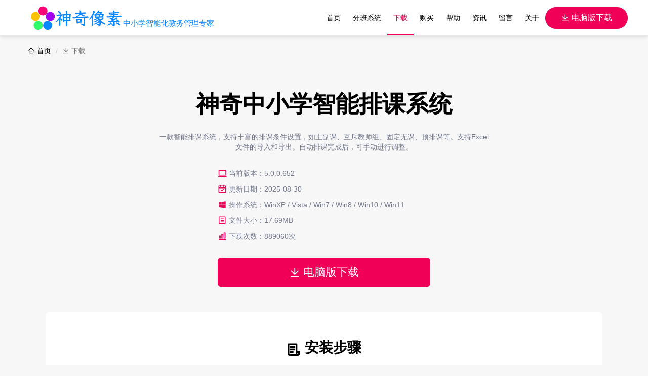

--- FILE ---
content_type: text/html; charset=utf-8
request_url: http://shenqipaike.com/download.html
body_size: 4943
content:
<!doctype html>
<html lang="zh-CN">
  <head>
    <meta charset="utf-8">
    <meta http-equiv="X-UA-Compatible" content="IE=edge">
    <title>下载-神奇中小学智能排课系统</title>

    <!-- Bootstrap -->
    <link rel="stylesheet" href="../../../../assets/common/libs/bootstrap/css/bootstrap.min.css">
    <link rel="stylesheet" href="../../../../assets/common/libs/metismenu/metisMenu.min.css">
    <link rel="stylesheet" href="../../../../assets/common/libs/remixicon/fonts/remixicon.css">
    <link rel="stylesheet" href="../../../../assets/common/libs/snackbar/snackbar.min.css">
    <link rel="stylesheet" href="../../../../assets/common/libs/magnific-popup/magnific-popup.css">

    <link rel="stylesheet" href="../../../../assets/css/common.css">
    <link rel="stylesheet" href="../../../../assets/css/paiKe.css">
    <link rel="stylesheet" href="../../../../assets/css/help.css">

    <!-- HTML5 shim 和 Respond.js 是为了让 IE8 支持 HTML5 元素和媒体查询（media queries）功能 -->
    <!-- 警告：通过 file:// 协议（就是直接将 html 页面拖拽到浏览器中）访问页面时 Respond.js 不起作用 -->
    <!--[if lt IE 9]>
      <script src="../../../../assets/common/libs/bootstrap/js/html5shiv.min.js"></script>
      <script src="../../../../assets/common/libs/bootstrap/js/respond.min.js"></script>
    <![endif]-->
  </head>
<body>
    <header>
    <nav class="navbar navbar-default navbar-fixed-top">
        <div class="container">
            <div class="navbar-header">
                <a class="navbar-brand" href="/">
                    <img src="../../../../assets/images/common/logo.png" alt="神奇像素科技Logo【图】">
                    <span>中小学智能化教务管理专家</span>
                </a>
            </div>

            <div class="collapse navbar-collapse">
                <ul class="nav navbar-nav navbar-right">
                    <li class="link ">
                        <a href="/">
                            首页
                        </a>
                    </li>
                    <li class="link ">
                        <a href="/fenban.html">
                            分班系统
                        </a>
                    </li>
                    <li class="link active download">
                        <a href="/download.html">
                            下载
                        </a>
                        <div class="panel">
                            <ul>
                                <li>
                                    <a href="/download.html">
                                        <img src="../../../../assets/images/paiKe/common/paike.png" alt="神奇智能排课软件logo【图】">
                                        神奇智能排课系统
                                        <i class="ri-download-line"></i>
                                    </a>
                                </li>
                                <li>
                                    <a href="/fenBan/download.html">
                                        <img src="../../../../assets/images/paiKe/common/fenban.png" alt="神奇智能排课软件logo【图】">
                                        神奇中小学智能分班软件
                                        <i class="ri-download-line"></i>
                                    </a>
                                </li>
                            </ul>
                        </div>
                    </li>
                    <li class="link ">
                        <a href="/buy.html">
                            购买
                        </a>
                        <div class="panel">
                            <ul>
                                <li>
                                    <a href="https://www.shenqixiangsu.com/product/10069/index.html?buyNow=1" target="_blank">
                                        <img src="../../../../assets/images/paiKe/common/paike.png" alt="神奇智能排课软件logo【图】">
                                        神奇智能排课系统
                                        <i class="ri-shopping-bag-3-line"></i>
                                    </a>
                                </li>
                                <li>
                                    <a href="https://www.shenqixiangsu.com/product/10068/index.html?buyNow=1" target="_blank">
                                        <img src="../../../../assets/images/paiKe/common/fenban.png" alt="神奇智能排课软件logo【图】">
                                        神奇中小学智能分班软件
                                        <i class="ri-shopping-bag-3-line"></i>
                                    </a>
                                </li>
                            </ul>
                        </div>
                    </li>
                    <li class="link ">
                        <a href="/help.html">
                            帮助
                        </a>
                        <div class="panel">
                            <ul>
                                <li>
                                    <a href="/help.html">
                                        <img src="../../../../assets/images/paiKe/common/paike.png" alt="神奇智能排课软件logo【图】">
                                        神奇智能排课系统
                                        <i class="ri-booklet-line"></i>
                                    </a>
                                </li>
                                <li>
                                    <a href="/fenBan/help.html">
                                        <img src="../../../../assets/images/paiKe/common/fenban.png" alt="神奇智能排课软件logo【图】">
                                        神奇中小学智能分班软件
                                        <i class="ri-booklet-line"></i>
                                    </a>
                                </li>
                            </ul>
                        </div>
                    </li>
                    <li class="link ">
                        <a href="/news.html">
                            资讯
                        </a>
                    </li>
                    <li class="link ">
                        <a href="/message.html">
                            留言
                        </a>
                    </li>
                    <li class="link ">
                        <a href="/about.html">
                            关于
                        </a>
                    </li>
                    <li>
                        
                            <a class="btn btn-red btn-download" href="https://www.shenqixiangsu.com/download/cn/ShenqiPaikeCN.exe">
                                <i class="ri-download-line"></i>
                                <span>电脑版下载</span>
                            </a>
                        
                    </li>
                </ul>
            </div>
        </div>
    </nav>
</header>
    <div class="main-content download">
        <div class="container">
    <div class="row">
        <div class="col-xs-12">
            <ol class="breadcrumb">
                <li><a href="/index.html"><i class="ri-home-3-line"></i> 首页</a></li>
                <li class="active"><i class="ri-download-line"></i> 下载</li>
            </ol>
        </div>
        <div class="col-xs-12">
            <div class="product-desc">
                <h1>神奇中小学智能排课系统</h1>
                <p>一款智能排课系统，支持丰富的排课条件设置，如主副课、互斥教师组、固定无课、预排课等。支持Excel文件的导入和导出。自动排课完成后，可手动进行调整。</p>
                <div class="base-info">
                    <p><i class="ri-macbook-line"></i>当前版本：5.0.0.652</p>
                    <p><i class="ri-calendar-check-line"></i>更新日期：2025-08-30</p>
                    <p><i class="ri-windows-fill"></i>操作系统：WinXP / Vista / Win7 / Win8 / Win10 / Win11</p>
                    <p><i class="ri-file-list-line"></i>文件大小：17.69MB</p>
                    <p><i class="ri-numbers-line"></i>下载次数：889060次</p>
                </div>
                <a class="btn btn-red" href="https://www.shenqixiangsu.com/download/cn/ShenqiPaikeCN.exe"><i class="ri-download-line"></i> 电脑版下载</a>
            </div>
        </div>
    </div>
    <div class="row">
        <div class="col-xs-12">
            <div class="card install-steps">
                <div class="card-body">
                    <div class="title">
                        <p><i class="ri-file-list-3-line"></i> 安装步骤</p>
                    </div>
                    <div class="col-xs-4">
                        <div class="step">
                            <div class="num">1</div>
                            <div class="desc">
                                <p>电脑版下载软件安装包</p>
                                <button class="btn btn-red" onclick="paiKeLayout.download('10069')"><i class="ri-download-line"></i> 电脑版下载</a>
                            </div>
                        </div>
                    </div>
                    <div class="col-xs-4">
                        <div class="step">
                            <div class="num">2</div>
                            <div class="desc">
                                <p>双击下载完成的文件，文件名为：</p>
                                <p class="file-name">ShenqiPaikeCN.exe</p>
                            </div>
                        </div>
                    </div>
                    <div class="col-xs-4">
                        <div class="step">
                            <div class="num">3</div>
                            <div class="desc">
                                <p>在桌面找到如下图标，双击打开</p>
                                <img src="https://www.shenqixiangsu.com/upload/20250917/small/k-OD6bfDjDa-6Q8Azn--N-to.png" alt="神奇中小学智能排课系统软件桌面图标【图】">
                            </div>
                        </div>
                    </div>
                </div>
            </div>
        </div>
    </div>
</div>
    </div>
    <a class="hide" href="" id="a-download"></a>
<footer class="footer">
    <div class="scroll">
    <div class="go go-top" onclick="goTop()">
        <i class="ri-arrow-up-s-line"></i>
    </div>
    <div class="go go-bottom" onclick="goBottom()">
        <i class="ri-arrow-down-s-line"></i>
    </div>
</div>
	<div class="container">
		<div class="row info">
			<div class="col-xs-4 company-info">
				<h2>北京神奇像素科技有限公司</h2>
				<p class="sub-title">北京神奇像素科技有限公司，专注于计算机视觉和打印技术的研究，致力于为广大用户提供各种优质的软件解决方案。作为一家拥有自主知识产权的软件开发与服务提供商，我们将为您提供丰富多彩的神奇体验。</p>
				
					<div class="copyright">
						<span>软件著作权证书：</span>
						<a href="https://www.shenqixiangsu.com/upload/20220919/fCQ67WZ7a5Ho5WIdevRi2rQa.jpg" class="popup-image" title="软件著作权【图】">
							<img src="https://www.shenqixiangsu.com/upload/20220919/fCQ67WZ7a5Ho5WIdevRi2rQa.jpg" alt="软件著作权【图】"></span>
						</a>
					</div>
				
			</div>
			<div class="col-xs-2 links">
				<h3>热门帮助</h3>
				<ul>
					
						<li>
							<a href="/help/951075.html" target="_blank">
								快速入门
							</a>
						</li>
					
						<li>
							<a href="/help/873005.html" target="_blank">
								总课表
							</a>
						</li>
					
						<li>
							<a href="/help/219859.html" target="_blank">
								常见问题
							</a>
						</li>
					
						<li>
							<a href="/help/679970.html" target="_blank">
								设置教学时间
							</a>
						</li>
					
						<li>
							<a href="/help/297787.html" target="_blank">
								设置排课条件
							</a>
						</li>
					
						<li>
							<a href="/help/761829.html" target="_blank">
								一键排课
							</a>
						</li>
					
						<li>
							<a href="/help/329139.html" target="_blank">
								班级课表
							</a>
						</li>
					
						<li>
							<a href="/help/940790.html" target="_blank">
								创建方案
							</a>
						</li>
					
						<li>
							<a href="/help/116314.html" target="_blank">
								制定教学计划
							</a>
						</li>
					
						<li>
							<a href="/help/402249.html" target="_blank">
								统计分析
							</a>
						</li>
					
				</ul>
			</div>
			<div class="col-xs-2 links">
				<h3>热门资讯</h3>
				<ul>
					
						<li>
							<a href="/news/62eb1bde6e6cb8137cc80865.html" target="_blank">
								如何安排初一的课程表
							</a>
						</li>
					
						<li>
							<a href="/news/62d8a64902ee751e68371552.html" target="_blank">
								排课老师要知道哪些排...
							</a>
						</li>
					
						<li>
							<a href="/news/62e333e6d28b406ed8028a70.html" target="_blank">
								小学课程表怎么排？如...
							</a>
						</li>
					
						<li>
							<a href="/news/62f1b396095eda1a0f1cfe16.html" target="_blank">
								学校排课老师的福音：...
							</a>
						</li>
					
						<li>
							<a href="/news/62d6041302ee751e6836f518.html" target="_blank">
								您知道学校的排课工作...
							</a>
						</li>
					
				</ul>
			</div>
			<div class="col-xs-2 links">
				<h3>站内导航</h3>
				<ul>
					<li>
                        <a href="/">
                            <i class="ri-home-3-line"></i> 首页
                        </a>
                    </li>
					<li>
                        <a href="/fenban.html">
                            <i class="ri-keyboard-line"></i> 分班系统
                        </a>
                    </li>
                    <li>
                        <a href="/download.html">
                            <i class="ri-download-line"></i> 下载
                        </a>
                    </li>
                    <li>
                        <a href="/buy.html">
                            <i class="ri-shopping-bag-3-line"></i> 购买
                        </a>
                    </li>
                    <li>
                        <a href="/help.html">
                            <i class="ri-booklet-line"></i> 帮助
                        </a>
                    </li>
                    <li>
                        <a href="/news.html">
                            <i class="ri-file-copy-2-line"></i> 资讯
                        </a>
                    </li>
                    <li>
                        <a href="/message.html">
                            <i class="ri-message-2-line"></i> 留言
                        </a>
                    </li>
                    <li>
                        <a href="/about.html">
                            <i class="ri-user-3-line"></i> 关于
                        </a>
                    </li>
				</ul>
			</div>
			<div class="col-xs-2 contact links">
				<h3>联系我们</h3>
				<p><i class="ri-phone-line"></i> 010-53688932</p>
				<p><i class="ri-qq-line"></i> 2920616579(已满)</p>
				<p><i class="ri-qq-line"></i> 3564846135<a target="_blank" href="https://wpa.qq.com/msgrd?v=3&amp;uin=3564846135&amp;site=qq&amp;menu=yes" class="qq"><img title="点击这里给我发消息" alt="点击这里给我发消息" src="https://pub.idqqimg.com/qconn/wpa/button/button_11.gif" /></a></p>
				<p><i class="ri-taobao-line"></i> 神奇像素<a target="_blank" href="https://amos1.taobao.com/msg.ww?v=2&amp;uid=神奇像素&amp;s=1" class="taobao"><img border="0" alt="点击这里给我发消息" align="absMiddle" src="https://img.alicdn.com/tps/i4/T1uUG.XjtkXXcb2gzo-77-19.gif" /></a></p>
				<a href="../../../../assets/images/common/wechat.jpg" class="popup-image" title="客服微信二维码【图】">
					<img src="../../../../assets/images/common/wechat_166.png" alt="客服微信二维码【图】" class="weixin-img">
				</a>
			</div>
		</div>
		<div class="row">
			<div class="col-xs-12 friendLinks">
				
					<a href="/api/misc/redirect?url=https://shop416139678.taobao.com" target="_blank">淘宝网</a>
				
					<a href="/api/misc/redirect?url=https://www.onlinedown.net/" target="_blank">华军软件园</a>
				
					<a href="/api/misc/redirect?url=http://www.ouyaoxiazai.com/" target="_blank">偶要下载</a>
				
					<a href="/api/misc/redirect?url=http://www.ddooo.com/" target="_blank">多多软件站</a>
				
					<a href="/api/misc/redirect?url=https://www.crsky.com/" target="_blank">非凡软件站</a>
				
					<a href="/api/misc/redirect?url=http://www.wmzhe.com/" target="_blank">完美下载</a>
				
					<a href="/api/misc/redirect?url=https://dl.pconline.com.cn/" target="_blank">太平洋下载中心</a>
				
					<a href="/api/misc/redirect?url=http://www.duote.com/" target="_blank">多特软件站</a>
				
					<a href="/api/misc/redirect?url=http://www.skycn.com/" target="_blank">天空下载</a>
				
					<a href="/api/misc/redirect?url=https://www.52z.com/" target="_blank">飞翔下载</a>
				
					<a href="/api/misc/redirect?url=http://top.chinaz.com/" target="_blank">站长之家下载中心</a>
				
					<a href="/api/misc/redirect?url=http://www.pk1xia.com/" target="_blank">pk游戏网</a>
				
					<a href="/api/misc/redirect?url=http://www.busxz.com" target="_blank">巴士下载站</a>
				
					<a href="/api/misc/redirect?url=http://www.itmop.com/company/13821.html" target="_blank">IT猫扑网</a>
				
					<a href="/api/misc/redirect?url=http://www.xz7.com" target="_blank">极光下载站</a>
				
					<a href="/api/misc/redirect?url=http://www.gezila.com" target="_blank">格子啦下载</a>
				
					<a href="/api/misc/redirect?url=https://www.cr173.com/" target="_blank">西西软件园</a>
				
					<a href="/api/misc/redirect?url=http://www.uzzf.com/" target="_blank">东坡下载</a>
				
					<a href="/api/misc/redirect?url=http://www.aiskycn.com/" target="_blank">爱天空</a>
				
					<a href="/api/misc/redirect?url=http://www.opdown.com/" target="_blank">欧普软件</a>
				
					<a href="/api/misc/redirect?url=http://www.xitongzhijia.net" target="_blank">系统之家</a>
				
					<a href="/api/misc/redirect?url=https://www.pcsoft.com.cn" target="_blank">PC下载网</a>
				
					<a href="/api/misc/redirect?url=https://www.ggzha.com/" target="_blank">gg下载站</a>
				
					<a href="/api/misc/redirect?url=https://shenqizhaopian.com/idPhoto/index.html" target="_blank">全自动证件照</a>
				
					<a href="/api/misc/redirect?url=http://www.haote.com" target="_blank">好特下载</a>
				
					<a href="/api/misc/redirect?url=https://www.kaoshibaoming.com" target="_blank">报名照片审核助手</a>
				
					<a href="/api/misc/redirect?url=https://fangdai.shenqixiangsu.cn" target="_blank">2024房贷计算器</a>
				
			</div>
		</div>
		<div class="row">
			<div class="col-xs-12 certs">
				<div>
					<span>
						<img src="../../../../assets/images/common/lz.png" width="20" alt="营业执照【图】">
						<a href="../../../../assets/images/common/zhizhao_big.jpg" class="popup-image" title="营业执照【图】">
							营业执照
						</a>
					</span>
					<em></em>
					<span>
						<img src="../../../../assets/images/common/icp.png" width="20" alt="京ICP备19021094号【图】">
						<a href="" target="_blank">京ICP备19021094号</a>
					</span>
					<em></em>
					<span>
						<img src="../../../../assets/images/common/wanganbei.png" width="20" alt="京公网安备11010502038065号">
						<a href="http://www.beian.gov.cn/portal/registerSystemInfo?recordcode=11010502038065" target="_blank">京公网安备11010502038065号</a>
					</span>
					<em></em>
					<span>
						<img src="../../../../assets/images/common/dianxin_small.png" width="12" alt="增值电信业务经营许可证【图】">
						<a href="../../../../assets/images/common/dianxin_big.jpg" class="popup-image" title="增值电信业务经营许可证【图】">
							增值电信业务经营许可证：京B2-20203681
						</a>
					</span>
					<em></em>
					<span>
						<img src="../../../../assets/images/common/icp.png" width="20" alt="信用中国【图】"> 
						<a href="https://www.creditchina.gov.cn/xinyongxinxixiangqing/xyDetail.html?searchState=1&entityType=1&keyword=%E5%8C%97%E4%BA%AC%E7%A5%9E%E5%A5%87%E5%83%8F%E7%B4%A0%E7%A7%91%E6%8A%80%E6%9C%89%E9%99%90%E5%85%AC%E5%8F%B8&uuid=d0ab334907f43001613f3d456ce51966&tyshxydm=91110304MA01J5Q6X5" target="_blank">
							<span class="fontsize-14">信用中国</span>
						</a>
					</span>
				</div>
				<div>
					<span>版权所有©2019-<script>document.write(new Date().getFullYear())</script> 北京神奇像素科技有限公司</span>
				</div>
				<div>
					<p>北京市通州区新华西街60号院4号楼万达广场D座6层602</p>
				</div>
			</div>
		</div>
	</div>
</footer>
    <script src="../../../../assets/common/libs/jquery/jquery.min.js"></script>
<script src="../../../../assets/common/libs/bootstrap/js/bootstrap.min.js"></script>
<script src="../../../../assets/common/libs/metismenu/metisMenu.min.js"></script>
<script src="../../../../assets/common/libs/fly/fly.min.js"></script>
<script src="../../../../assets/common/libs/blockui/jquery.blockUI.min.js"></script>
<script src="../../../../assets/common/libs/snackbar/snackbar.min.js"></script>
<script src="../../../../assets/common/libs/magnific-popup/jquery.magnific-popup.min.js"></script>
<script src="../../../../assets/common/libs/md5/md5.min.js"></script>

<script src="../../../../assets/js/common.min.js"></script>
<script src="../../../../assets/js/paiKe-bundle.min.js"></script>
</body>
</html>

--- FILE ---
content_type: text/css; charset=UTF-8
request_url: http://shenqipaike.com/assets/css/common.css
body_size: 2875
content:
/* ============================================================================================ */
/* 公共部分 */
html, body {
    height: 100%;
}
body {
    /* font-family: -apple-system,BlinkMacSystemFont,Segoe UI,Hiragino Sans GB,Microsoft YaHei,Helvetica Neue,Helvetica,Arial,sans-serif,Apple Color Emoji,Segoe UI Emoji,Segoe UI Symbol; */
    font-family: "PingFang SC", "Helvetica Neue", Arial, "Microsoft YaHei", sans-serif;
    min-width: 1200px;
    color: #000;
    font-size: 14px;
    margin: 0;
    background-color: #f7f7f7;
}
.container {
    width: 1200px;
}
.container-fluid {
    width: 1200px;
}

::-webkit-scrollbar {
	width: 12px;
	height: 1px;
}

::-webkit-scrollbar-thumb {
	border: 3px solid transparent;
    background-clip: padding-box;
    border-radius: 7px;
    min-height: 84px;
    background-color: rgba(0,0,0,.2);
}

::-webkit-scrollbar-track {
	background-color: rgba(248,250,252,0);
}
a {
    color: #000;
}
a:focus, a:hover {
    text-decoration: none !important;
}
.breadcrumb {
    padding: 20px 0 0;
    background-color: transparent;
}
.breadcrumb i {
    vertical-align: bottom;
}
/* ============================================================================================ */


/* ============================================================================================ */
/* padding */
.pt-0 {
    padding-top: 0 !important;
}
.pr-0 {
    padding-right: 0 !important;
}
.pb-0 {
    padding-bottom: 0 !important;
}
.pl-0 {
    padding-left: 0 !important;
}

.pt-20 {
    padding-top: 20px !important;
}
.pr-20 {
    padding-right: 20px !important;
}
.pb-20 {
    padding-bottom: 20px !important;
}
.pl-20 {
    padding-left: 20px !important;
}

.pt-40 {
    padding-top: 40px !important;
}
.pr-40 {
    padding-right: 40px !important;
}
.pb-40 {
    padding-bottom: 40px !important;
}
.pl-40 {
    padding-left: 40px !important;
}
/* ============================================================================================ */


/* ============================================================================================ */
/* margin */
.mt-0 {
    margin-top: 0 !important;
}
.mr-0 {
    margin-right: 0 !important;
}
.mb-0 {
    margin-bottom: 0 !important;
}
.ml-0 {
    margin-left: 0 !important;
}
/* ============================================================================================ */


/* ============================================================================================ */
/* text-align */
.text-center {
    text-align: center !important;
}
.text-left {
    text-align: left !important;
}
.text-right {
    text-align: right !important;
}
/* ============================================================================================ */


/* ============================================================================================ */
/* btn 按钮 */
.btn {
	display: inline-block;
    font-weight: 400;
    line-height: 1.5;
    color: #505d69;
    text-align: center;
    vertical-align: middle;
    cursor: pointer;
    -webkit-user-select: none;
    -moz-user-select: none;
    -ms-user-select: none;
    user-select: none;
    background-color: transparent;
    border: 1px solid transparent;
    padding: 0.47rem 0.75rem;
    font-size: 14px;
    border-radius: 6px;
	-webkit-transition: color .15s ease-in-out,background-color .15s ease-in-out,border-color .15s ease-in-out,-webkit-box-shadow .15s ease-in-out;
    transition: color .15s ease-in-out,background-color .15s ease-in-out,border-color .15s ease-in-out,-webkit-box-shadow .15s ease-in-out;
    transition: color .15s ease-in-out,background-color .15s ease-in-out,border-color .15s ease-in-out,box-shadow .15s ease-in-out;
    transition: color .15s ease-in-out,background-color .15s ease-in-out,border-color .15s ease-in-out,box-shadow .15s ease-in-out,-webkit-box-shadow .15s ease-in-out;
}
.btn-primary {
    color: #fff;
    background-color: #0bb197;
    border-color: #0bb197;
}
.btn-primary:hover {
    color: #fff;
    background-color: #099680;
    border-color: #098e79;
}
.btn-check:focus+.btn-primary, .btn-primary:focus {
    color: #fff;
    background-color: #099680;
    border-color: #098e79;
    -webkit-box-shadow: 0 0 0 0.15rem rgb(48 189 167 / 50%);
    box-shadow: 0 0 0 0.15rem rgb(48 189 167 / 50%);
}
.btn-secondary {
    color: #fff;
    background-color: #74788d;
    border-color: #74788d;
}
.btn-secondary:hover {
    color: #fff;
    background-color: #636678;
    border-color: #5d6071;
}
.btn-check:focus+.btn-secondary, .btn-secondary:focus {
    color: #fff;
    background-color: #636678;
    border-color: #5d6071;
    -webkit-box-shadow: 0 0 0 0.15rem rgb(137 140 158 / 50%);
    box-shadow: 0 0 0 0.15rem rgb(137 140 158 / 50%);
}
.btn-success {
    color: #fff;
    background-color: #0ac074;
    border-color: #0ac074;
}
.btn-success:hover {
    color: #fff;
    background-color: #09a363;
    border-color: #089a5d;
}
.btn-check:focus+.btn-success, .btn-success:focus {
    color: #fff;
    background-color: #09a363;
    border-color: #089a5d;
    -webkit-box-shadow: 0 0 0 0.15rem rgb(47 201 137 / 50%);
    box-shadow: 0 0 0 0.15rem rgb(47 201 137 / 50%);
}
.btn-info {
    color: #fff;
    background-color: #4aa3ff;
    border-color: #4aa3ff;
}
.btn-info:hover {
    color: #fff;
    background-color: #3f8bd9;
    border-color: #3b82cc;
}
.btn-check:focus+.btn-info, .btn-info:focus {
    color: #fff;
    background-color: #3f8bd9;
    border-color: #3b82cc;
    -webkit-box-shadow: 0 0 0 0.15rem rgb(101 177 255 / 50%);
    box-shadow: 0 0 0 0.15rem rgb(101 177 255 / 50%);
}
.btn-warning {
    color: #fff;
    background-color: #fcb92c;
    border-color: #fcb92c;
}
.btn-warning:hover {
    color: #fff;
    background-color: #d69d25;
    border-color: #ca9423;
}
.btn-check:focus+.btn-warning, .btn-warning:focus {
    color: #fff;
    background-color: #d69d25;
    border-color: #ca9423;
    -webkit-box-shadow: 0 0 0 0.15rem rgb(252 196 76 / 50%);
    box-shadow: 0 0 0 0.15rem rgb(252 196 76 / 50%);
}
.btn-red {
    color: #fff;
    background-color: #f00056;
    border-color: #f00056;
}
.btn-red:hover {
    color: #fff;
    background-color: #d93452;
    border-color: #cc314d;
}
.btn-danger {
    color: #fff;
    background-color: #f00056;
    border-color: #f00056;
}
.btn-danger:hover {
    color: #fff;
    background-color: #d93452;
    border-color: #cc314d;
}
.btn-check:focus+.btn-danger, .btn-danger:focus {
    color: #fff;
    background-color: #d93452;
    border-color: #cc314d;
    -webkit-box-shadow: 0 0 0 0.15rem rgb(255 90 120 / 50%);
    box-shadow: 0 0 0 0.15rem rgb(255 90 120 / 50%);
}
.btn-light {
    color: #000;
    background-color: #eff2f7;
    border-color: #eff2f7;
}
.btn-light:hover {
    color: #000 !important;
    background-color: #f1f4f8;
    border-color: #f1f3f8;
}
.btn-check:focus+.btn-light, .btn-light:focus {
    color: #000 !important;
    background-color: #f1f4f8;
    border-color: #f1f3f8;
    -webkit-box-shadow: 0 0 0 0.15rem rgb(203 206 210 / 50%);
    box-shadow: 0 0 0 0.15rem rgb(203 206 210 / 50%);
}
.btn-dark {
    color: #fff;
    background-color: #343a40;
    border-color: #343a40;
}
.btn-dark:hover {
    color: #fff;
    background-color: #2c3136;
    border-color: #2a2e33;
}
.btn-check:focus+.btn-dark, .btn-dark:focus {
    color: #fff;
    background-color: #2c3136;
    border-color: #2a2e33;
    -webkit-box-shadow: 0 0 0 0.15rem rgb(82 88 93 / 50%);
    box-shadow: 0 0 0 0.15rem rgb(82 88 93 / 50%);
}
.btn-link {
    font-weight: 400;
    color: #0bb197;
    text-decoration: none;
}
.btn-link:hover {
    color: #07695a;
    text-decoration: underline;
}
.btn-link:focus {
    text-decoration: none;
}
.btn.active.focus, .btn.active:focus, .btn.focus, .btn:active.focus, .btn:active:focus, .btn:focus {
	outline: unset;
	outline-offset: 0;
}
.btn i {
    vertical-align: middle;
}
.btn.focus, .btn:focus, .btn:hover {
    color: #fff;
}
/* ============================================================================================ */


/* ============================================================================================ */
/* form */
.form-control.is-invalid, .was-validated .form-control:invalid {
    border-color: #ff3d60;
}
.invalid-feedback {
    display: none;
    width: 100%;
    margin-top: 0.25rem;
    font-size: 80%;
    color: #ff3d60;
}
.is-invalid~.invalid-feedback, .is-invalid~.invalid-tooltip, .was-validated :invalid~.invalid-feedback, .was-validated :invalid~.invalid-tooltip {
    display: block;
}
/* ============================================================================================ */



/* ============================================================================================ */
/* 文字 */
.text-red {
    color: #f00056 !important;
}
/* ============================================================================================ */


/* ============================================================================================ */
/* scroll */
.scroll {
    opacity: 0;
    display: none;
    position: fixed;
    right: 20px;
    bottom: 50px;
    transition: all .2s ease-in-out;
    z-index: 200;
    display: 'none';
}
.scroll .go {
    width: 50px;
    height: 50px;
    background: #f00056;
    border: 1px solid #f00056;
    border-radius: 6px;
    text-align: center;
    cursor: pointer;
    padding-top: 9px;
    transition: all .2s ease-in-out;
    line-height: 30px;
}
.scroll .go:hover {
    background-color: #fff;
}
.scroll .go i {
    color: #fff;
    font-size: 30px;
}
.scroll .go:hover i {
    color: #f00056;
}
.scroll .go-top {
    margin-bottom: 6px;
}
/* ============================================================================================ */


/* ============================================================================================ */
/* card */
.card {
    position: relative;
    display: -webkit-box;
    display: -ms-flexbox;
    display: flex;
    -webkit-box-orient: vertical;
    -webkit-box-direction: normal;
    -ms-flex-direction: column;
    flex-direction: column;
    min-width: 0;
    word-wrap: break-word;
    background-color: #fff;
    background-clip: border-box;
    border: 0 solid #f1f5f7;
    border-radius: 6px;
    -webkit-box-shadow: 0 1px 1px rgb(0 0 0 / 8%);
    box-shadow: 0 1px 1px rgb(0 0 0 / 8%);
    padding: 16px 26px;
    margin-bottom: 20px;
    transition: all .3s ease-out 0s;
}
.card:hover {
    -webkit-box-shadow: 0 0 7px 0 rgb(146 184 255 / 50%);
    box-shadow: 0 0 20px 0 rgb(146 184 255 / 50%);
    transition: all .3s ease-out 0s;
}
/* ============================================================================================ */


/* ============================================================================================ */
/* section */
.section {
    padding: 80px 0 120px 0;
}
.section .title {
    text-align: center;
}
.section .title .main-title {
	text-align: center;
	font-size: 40px;
	font-weight: 700;
    display: inline-block;
    position: relative;
}
.section .title .sub-title {
	text-align: center;
	font-size: 18px;
    margin-top: 20px;
    color: #74788d;
    margin-bottom: 60px;
}
.section .title .main-title::after {
	content: "";
    position: absolute;
    width: 100%;
    height: 7px;
    background: #cef2e5;
    bottom: -6px;
    left: 0;
    z-index: 0;
}
/* ============================================================================================ */


/* ============================================================================================ */
/* ul */
ul {
    list-style: none;
    padding: 0;
}
/* ============================================================================================ */


/* ============================================================================================ */
/* 淡入淡出 */
.ease-out {
	opacity: 0;
	transform: translateY(50px);
    transition: all .5s ease;
}
/* ============================================================================================ */


/* ============================================================================================ */
/* 404 */
.page-404 {
    text-align: center;
    margin-top: 100px;
}
.page-404 h1 {
    text-shadow: 4px 4px rgb(11 177 151 / 40%);
    font-weight: 600;
    font-size: 88px;
    color: #f00056;
}
.page-404 h1 i {
    vertical-align: bottom;
}
.page-404 h4  {
    font-size: 20px;
    font-weight: 600;
    margin-top: 40px;
}
.page-404 a {
    margin-top: 20px;
    padding: 10px 50px;
}
.page-404 a i {
    margin-right: 6px;
}
/* ============================================================================================ */


/* ============================================================================================ */
/* modal */
.modal .btn {
    padding: 6px 36px;
}
/* ============================================================================================ */


/* ============================================================================================ */
/* 加载中动画 */
.spin { -webkit-animation: spin 2s infinite linear; animation: spin 2s infinite linear; }
@keyframes spin{
    0%{ -webkit-transform:rotate(0deg); transform:rotate(0deg) }
    100%{ -webkit-transform:rotate(359deg); transform:rotate(359deg) }
}
@-webkit-keyframes spin{
    0%{ -webkit-transform:rotate(0deg); transform:rotate(0deg) }
    100%{ -webkit-transform:rotate(359deg); transform:rotate(359deg) }
}
/* ============================================================================================ */


/* ============================================================================================ */
/* help card */
.help-box h3 {
	margin-top: 10px;
}
.help-box ul {
	padding-left: 0;
}
.help-box ul li {
	padding: 6px 0;
}
.help-box ul li:hover a {
	color: #f00056;
}
/* ============================================================================================ */


/* ============================================================================================ */
/* contact card */
.contact-box h3 {
    margin-top: 10px;
}
.contact-box p i {
    vertical-align: middle;
    font-size: 16px;
    color: #333;
}
.contact-box p img {
    border-radius: 4px;
}
.contact-box p .qq img {
    margin-top: -2px;
}
.contact-box p .taobao img {
    margin-top: -4px;
}
/* ============================================================================================ */


/* ============================================================================================ */
/* pagination */
.pagination-row {
    margin-bottom: 100px;
}
.pagination-row .left {
    padding-left: 0;
}
.pagination-row .right {
    padding-right: 0;
}
.pagination-row .total-info {
	white-space: normal;
    color: #000;
    border: 1px solid #e0e6ed;
    display: inline-block;
    padding: 10px 16px;
    border-radius: 6px;
    font-size: 14px
}
.pagination {
	margin: 0;
}
.pagination>li>a, .pagination>li>span {
	padding: 10px 16px;
	border: 1px solid #e0e6ed !important;
	color: #000;
}
.pagination>li>a:focus,
.pagination>li>a:hover,
.pagination>li>span:focus,
.pagination>li>span:hover {
    color: #fff;
    background-color: #f00056;
}
.pagination>.active>a,
.pagination>.active>a:focus,
.pagination>.active>a:hover,
.pagination>.active>span,
.pagination>.active>span:focus,
.pagination>.active>span:hover {
	color: #fff;
	background-color: #f00056;
}
/* ============================================================================================ */


/* ============================================================================================ */
/* mfp */
.mfp-iframe-holder .mfp-content {
    max-width: 1200px;
}
/* ============================================================================================ */


/* ============================================================================================ */
.BMap_cpyCtrl {
    display: none !important;
}
.anchorBL {
    display: none !important;
}
/* ============================================================================================ */

a.btn-download:hover,
a.btn-download:focus {
    text-decoration: none !important;
}

--- FILE ---
content_type: text/css; charset=UTF-8
request_url: http://shenqipaike.com/assets/css/paiKe.css
body_size: 4391
content:
/* ============================================================================================ */
/* header部分 */
.navbar-default .navbar-nav>li>a:focus, .navbar-default .navbar-nav>li>a:hover {
    color: #f00056;
    background-color: transparent;
}
.navbar-default {
	background-color: #fff;
	-webkit-box-shadow: 0 2px 6px 0 rgb(0 0 0 / 12%);
    box-shadow: 0 2px 6px 0 rgb(0 0 0 / 12%);
    transition: all .3s ease-out 0s;
}
.navbar-default .navbar-brand {
	padding: 8px 15px;
	height: auto;
}
.navbar-default .navbar-brand>img {
	display: inline;
}
.navbar-default .navbar-brand>span {
	display: inline-block;
    padding-top: 0px;
    position: absolute;
    bottom: 14px;
    color: #0987ff;
    font-size: 15px;
}
.navbar-default .navbar-nav>li>a {
	color: #000;
	font-size: 14px;
	padding: 25px 12px;
}
.navbar-default .navbar-nav>li.link>a:hover::after,
.navbar-default .navbar-nav>li.link.active>a::after {
	-webkit-transform: translateY(0);
    transform: translateY(0);
    opacity: 1;

}
.navbar-default .navbar-nav>li.link>a::after {
	background: #f00056;
    bottom: 0;
    content: '';
    height: 3px;
    left: 0;
    opacity: 0;
    position: absolute;
    -webkit-transform: translateY(100%);
    transform: translateY(100%);
    transition: -webkit-transform .5s cubic-bezier(0.4, 0, 0.2, 1);
    transition: transform .5s cubic-bezier(0.4, 0, 0.2, 1);
    transition: transform .5s cubic-bezier(0.4, 0, 0.2, 1), -webkit-transform .25s cubic-bezier(0.4, 0, 0.2, 1);
    width: 100%;
}
.navbar-default .navbar-nav>li .panel {
	opacity: 0;
    visibility: hidden;
    transition: all .3s ease;
	width: 260px;
    position: absolute;
	margin-top: 30px;
	background-color: #fff;
	border-radius: 6px;
	box-shadow: 0 0 20px 0 rgb(146 184 255 / 50%);
	padding: 12px;
}
.navbar-default .navbar-nav .panel ul li {
	margin: 6px 0;
    padding: 8px;
    cursor: pointer;
}
.navbar-default .navbar-nav .panel ul li:hover {
    background: #f7f7f7;
    border-radius: 6px;
}
.navbar-default .navbar-nav .panel ul li img {
	width: 26px;
}
.navbar-default .navbar-nav .panel ul li i {
	float: right;
    font-size: 18px;
    color: #f00056;
}
.navbar-default .navbar-nav>li:hover .panel {
	visibility: visible;
	opacity: 1;
	transform: translateY(-30px);
}
.navbar-default .navbar-nav .btn-download {
	margin-top: 14px;
    padding: 10px 30px;
    font-size: 16px;
	border-radius: 30px;
	color: #fff;
}
.navbar-default .navbar-nav .btn-download i {
	vertical-align: middle;
	font-size: 17px;
}
.navbar {
	margin-bottom: 0;
}
.navbar-default .navbar-nav>.active>a, .navbar-default .navbar-nav>.active>a:focus, .navbar-default .navbar-nav>.active>a:hover {
    background-color: transparent;
    color: #f00056;
}
/* ============================================================================================ */


/* ============================================================================================ */
/* 公共部分 */
.main-content {
	margin-top: 70px;
}
/* ============================================================================================ */


/* ============================================================================================ */
/* home */
/* home video modal */
.home #home-video-modal .modal-dialog {
	width: 1180px;
}
.home #home-video-modal .modal-body {
	padding: 0;
	height: 500px;
}
.home #home-video-modal .modal-body .video {
	height: 100%;
}
.home #home-video-modal .modal-body .video #home-video {
	width: 100%;
	border-radius: 6px;
}

/* banner */
.home .banner {
	background: url(../images/tiaoMa/home/banner.png);
	color: #000;
	background-position: center;
	background-size: 100%;
}
.home .banner .left img {
	margin-top: 20px;
	width: 100%;
}
.home .banner .right {
	padding: 66px 0 50px 20px;
}
.home .banner .right .product-name {
	font-size: 52px;
	font-weight: 700;
	color: #000;
}
.home .banner .right .product-desc {
	font-size: 16px;
	margin-top: 26px;
}
.home .banner .right .product-system {
	font-size: 14px;
	margin-top: 20px;
	margin-bottom: 4px;
}
.home .banner .right .product-system,
.home .banner .right .product-version,
.home .banner .right .product-fileSize  {
	font-size: 14px;
	margin-bottom: 4px;
}
.home .banner .right .product-btns {
	margin-top: 30px;
}
.home .banner .right .product-btns .btn {
	padding: 16px 60px;
	font-size: 22px;
	border-radius: 6px;
}
.home .banner .right .product-btns .btn.btn-red {
	margin-right: 8px;
}

/* features-1 */
.home .features-1-2-3 {
	background-image: url(../images/tiaoMa/home/bg1.jpg);
	background-size: 100% 100%;
}
.home .features-1 {
	padding-top: 40px;
}
.home .features-1 .card {
	width: 100%;
	height: 150px;
}
.home .features-1 .card.left {
	background: linear-gradient(125deg, #28EA79, #2BD2FF);
}
.home .features-1 .card.right {
	background: linear-gradient(125deg, #FA8BFF, #2BFF88);
}
.home .features-1 .card .title {
	margin-top: 12px;
	font-size: 30px;
	font-weight: 700;
}
.home .features-1 .card .sub-title {
	margin-top: 12px;
	font-size: 14px;
	color: #333; 
}
.home .features-1 .card .right {
	text-align: center;
}
.home .features-1 .card .right i {
	font-size: 76px;
	color: #f00056;
}

/* features-2 */
.home .features-2 {
	margin-top: 80px;
}
.home .features-2 .tabs .nav-pills>li.active>a, .nav-pills>li.active>a:focus, .nav-pills>li.active>a:hover {
	color: #f00056;
	background-color: unset;
	border-bottom: 2px solid #f00056;
}
.home .features-2 .tabs .nav>li>a:focus, .home .features-2 .tabs .nav>li>a:hover {
	background-color: unset;
	color: #f00056;
}
.home .features-2 .tabs .nav-pills>li>a {
	color: #000;
	font-size: 18px;
	border-radius: 0;
}
.home .features-2 .tabs .nav-pills>li>a i {
	vertical-align: bottom;
}
.home .features-2 .tabs-hr {
	margin-top: 0;
}
.home .features-2 .tab-content {
    margin-top: 40px;
}
.home .features-2 .tab-content .img-box img {
    width: 100%;
	border: 1px solid #d1d2d3;
    border-radius: 6px;
	box-shadow: 0 0 20px 0 rgb(146 184 255 / 50%);
}
.home .features-2 .tab-content .desc-box {
    margin-top: 20px;
	padding-left: 80px;
}
.home .features-2 .tab-content .desc-box .title {
    font-size: 40px;
    font-weight: 600;
}
.home .features-2 .tab-content .desc-box .desc {
    font-size: 16px;
    color: #74788d;
    margin-top: 20px;
}
.home .features-2 .tab-content .desc-box .desc .btn {
    padding: 8px 66px;
	margin-top: 26px;
	font-size: 16px;
}

/* features-3 */
.home .features-3 .card {
	height: 300px;
	border: 1px solid transparent;
    box-shadow: none;
    transform: translateY(5px);
    transition: all 0.5s ease 0s;
	padding: 20px 47px;
	border-radius: 0 38px 60px 38px;
	cursor: pointer;
}
.home .features-3 .card:hover {
    transform: translateY(-5px);
    -webkit-box-shadow: 0 0 7px 0 rgb(146 184 255 / 50%);
    box-shadow: 0 0 20px 0 rgb(146 184 255 / 50%);
    transition: all .3s ease-out 0s;
}
.home .features-3 .card .card-body {
	text-align: center;
}
.home .features-3 .card .card-body i {
	font-size: 66px;
	color: #f00056;
}
.home .features-3 .card .card-body .title {
	font-size: 22px;
	font-weight: 700;
}
.home .features-3 .card .card-body .sub-title {
	font-size: 14px;
	margin-top: 20px;
}

/* features-4 */
.home .features-4 {
	min-height: 660px;
	background-image: url(../images/tiaoMa/home/bg2.jpg);
    background-size: 100% 100%;
}
.home .features-4 .section-title span {
	color: #f00056;
}
.home .features-4 .left img {
	width: 100%;
	border: 1px solid #eee;
	border-radius: 6px;
	-webkit-box-shadow: 0 0 7px 0 rgb(146 184 255 / 50%);
    box-shadow: 0 0 20px 0 rgb(146 184 255 / 50%);
    transition: all .5s ease-out 0s;
}
.home .features-4 .left img:hover {
	transform: scale(1.06);
}
.home .features-4 .left .img {
	display: none;
}
.home .features-4 .left .img.active {
	display: block;
}
.home .features-4 ul li {
	padding: 18px 16px;
	width: 400px;
	border-radius: 10px;
	position: relative;
}
.home .features-4 ul li:hover,
.home .features-4 ul li.active {
	background-color: #F2F2F3;
	cursor: pointer;
	color: #f00056;
	transition: all .2s ease;
}
.home .features-4 ul li .main-title {
	font-size: 20px;
	font-weight: 600;
	margin-top: 0;
}
.home .features-4 ul li .sub-title {
	font-size: 14px;
	color: #74788d;
	margin-top: 8px;
	margin-bottom: 0;
}
.home .features-4 ul li::after {
	display: none;
    content: '';
    width: 0;
    height: 0;
    position: absolute;
    left: 0;
    top: 50%;
    transform: translate(-100%, -50%);
    border-right: 6px solid #F2F2F3;
    border-top: 8px solid transparent;
    border-bottom: 8px solid transparent;
}
.home .features-4 ul li.active::after {
	display: block;
}

/* features-5 */
.home .features-5 {
	background-image: url(../images/tiaoMa/home/bg1.jpg);
    background-size: 100% 100%;
}
.home .features-5 .section-title span {
	color: #f00056;
}
.home .features-5 .card {
	height: 400px;
	background-color: #fff;
	border-radius: 0 20px 60px 20px;
	text-align: center;
    transition: all .3s ease-out 0s;
}
.home .features-5 .card:hover {
	transform: translateY(-5px);
}
.home .features-5 .card img {
	width: 90px;
	height: 90px;
	border-radius: 50%;
	border: 1px solid #e1e2e3;
}
.home .features-5 .card .title {
	font-size: 18px;
	font-weight: 600;
	margin-top: 12px;
}
.home .features-5 .card .sub-title {
	font-size: 14px;
	margin-top: 3px;
	color: #74788d;
}
.home .features-5 .card .desc {
	font-size: 14px;
	margin-top: 18px;
	text-align: left;
}

/* features-6 */
.home .features-6 {
	height: 360px;
	padding: 100px 0;
	background-image: url(../images/tiaoMa/home/banner.png);
    background-size: 100%;
}
.home .features-6 .left {
	padding-left: 160px;
}
.home .features-6 .left .title {
	font-size: 42px;
	font-weight: 700;
	margin-top: 0;
}
.home .features-6 .left .sub-title {
	font-size: 16px;
	color: #74788d;
	margin-top: 20px;
}
.home .features-6 .right {
	padding: 0 100px;
}
.home .features-6 .right .btn {
	width: 100%;
	padding: 10px;
	font-size: 28px;
	margin-bottom: 10px;
}
/* ============================================================================================ */


/* ============================================================================================ */
/* fenban */
.fenban {
	background: url(../images/paiKe/home/banner.png);
	background-size: 100% 100%;
}
.fenban .banner {
	color: #000;
	background-position: center;
	height: 500px;
}
.fenban .banner .left {
	text-align: center;
}
.fenban .banner .left img {
	margin-top: 40px;
    border: 1px solid #eee;
    border-radius: 6px;
	-webkit-box-shadow: 0 0 7px 0 rgb(146 184 255 / 50%);
    box-shadow: 0 0 20px 0 rgb(146 184 255 / 50%);
    transition: all .3s ease-out 0s;
}
.fenban .banner .right {
	padding: 26px 0 50px 20px;
}
.fenban .banner .right .product-name {
	font-size: 52px;
	font-weight: 700;
	color: #000;
}
.fenban .banner .right .product-desc {
	font-size: 16px;
	margin-top: 26px;
}
.fenban .banner .right .product-system {
	font-size: 14px;
	margin-top: 20px;
	margin-bottom: 4px;
}
.fenban .banner .right .product-system,
.fenban .banner .right .product-version,
.fenban .banner .right .product-fileSize  {
	font-size: 14px;
	margin-bottom: 4px;
}
.fenban .banner .right .product-btns {
	margin-top: 30px;
}
.fenban .banner .right .product-btns .btn {
	padding: 16px 60px;
	font-size: 22px;
	border-radius: 6px;
}
.fenban .banner .right .product-btns .btn.btn-red {
	margin-right: 8px;
}

.fenban .desc {
	margin-bottom: 80px;
}
.fenban .desc .img {
	text-align: center;
}
.fenban .desc .img img {
	width: 80%;
}
.fenban .desc .text h2 {
	font-size: 36px;
    font-weight: 700;
    margin-bottom: 26px;
	margin-top: 30px;
}
/* ============================================================================================ */


/* ============================================================================================ */
/* download */
.download .product-desc {
	width: 660px;
	text-align: center;
	margin: 50px auto;
}
.download .product-desc h1 {
	font-weight: 700;
	font-size: 46px;
	text-align: center;
	margin: 0 auto;
}
.download .product-desc p {
	margin-top: 30px;
	color: #74788d;
}
.download .product-desc .btn {
	padding: 10px 140px;
	font-size: 22px;
	margin-top: 20px;
}
.download .product-desc .base-info {
	width: 420px;
	margin: 30px auto 10px;
	text-align: left;
}
.download .product-desc .base-info p {
	margin: 6px 0;
}
.download .product-desc .base-info i {
	margin-right: 4px;
	vertical-align: sub;
	font-size: 18px;
	color: #f00056;
}
.download .install-steps {
	width: 1100px;
	margin: 0 auto 50px;
	padding: 50px 20px;
}
.download .install-steps .title p {
	font-size: 28px;
	font-weight: 700;
	text-align: center;
}
.download .install-steps .title p i {
	vertical-align: text-top;
}
.download .install-steps .step {
	margin-top: 36px;
}
.download .install-steps .step .num {
	text-align: center;
    font-size: 36px;
    width: 50px;
    height: 50px;
    margin: 0 auto;
    background: #f00056;
    border-radius: 50%;
    line-height: 50px;
    color: #fff;
}
.download .install-steps .step .desc {
	text-align: center;
	margin-top: 30px;
}
.download .install-steps .step .desc a.btn {
	padding: 4px 14px;
	margin-top: 20px;
}
.download .install-steps .step .desc .file-name {
	color: #f00056;
	margin-top: 36px;
	font-size: 16px;
}
.download .install-steps .step .desc img {
	width: 80px;
}
/* ============================================================================================ */


/* ============================================================================================ */
/* buy */
.buy .card .buy-desc {
	width: 660px;
    text-align: center;
    margin: 50px auto;
}
.buy .card .buy-desc h1 {
	font-weight: 700;
    font-size: 38px;
    text-align: center;
    margin: 0 auto 16px;
}
.buy .card .buy-desc p {
	color: #74788d;
}
.buy .card .buy-steps {
	padding-top: 20px;
}
.buy .card .buy-steps .step .num {
	text-align: center;
    font-size: 36px;
    width: 50px;
    height: 50px;
    margin: 0 auto;
    background: #f00056;
    border-radius: 50%;
    line-height: 46px;
    color: #fff;
}
.buy .card .buy-steps .step .promise {
	margin-bottom: 10px;
	padding-left: 24px;
}
.buy .card .buy-steps .step .promise p {
	margin-left: 6px;
    color: #000;
	font-size: 14px;
    margin-bottom: 0;
}
.buy .card .buy-steps .step .promise i {
	float: left;
    font-size: 20px;
	margin-top: -4px;
	font-weight: 700;
	color: #f00056;
	width: 30px;
}
.buy .card .buy-steps .step-desc {
	text-align: center;
	margin-top: 16px;
	margin-bottom: 0;
}
.buy .card .buy-steps .step-desc i {
	vertical-align: middle;
	font-size: 36px;
	color: #f00056;
}
.buy .card .buy-steps .buy-qrcode {
	margin-bottom: 20px;
}
.buy .card .buy-steps .buy-qrcode,
.buy .card .buy-steps .buy-mobile-page {
	text-align: center;
	margin-top: 10px;
}
.buy .card .buy-steps .pay-img {
	text-align: center;
	margin-top: 20px;
}
.buy .card .buy-steps .buy-qrcode img {
	border: 1px solid #ddd;
	border-radius: 6px;
	width: 260px;
}
.buy .card .buy-steps .buy-qrcode img:hover {
	-webkit-box-shadow: 0 0 7px 0 rgb(146 184 255 / 50%);
    box-shadow: 0 0 20px 0 rgb(146 184 255 / 50%);
    transition: all .3s ease-out 0s;
}
.buy .card .buy-steps .buy-mobile-page img {
	border: 1px solid #e1e2e3;
	border-radius: 6px;
	width: 280px;
}
.buy .card .buy-steps .buy-mobile-page img:hover {
	-webkit-box-shadow: 0 0 7px 0 rgb(146 184 255 / 50%);
    box-shadow: 0 0 20px 0 rgb(146 184 255 / 50%);
    transition: all .3s ease-out 0s;
}
.buy .card .buy-steps .buy-mobile-page {
	text-align: center;
}
.buy .card .buy-steps .page-change {
	text-align: center;
	margin-top: 220px;
}
.buy .card .buy-steps .page-change i {
	font-size: 60px;
    color: #f00056;
}
.buy .card .buy-info {
	padding: 20px;
}
.buy .card .buy-info .alert-info {
	padding: 20px;
	border-radius: 6px;
}
.buy .card .buy-info .alert-info .row {
	margin-left: 0;
	margin-right: 0;
}
.buy .card .buy-info .alert-info .title i {
	vertical-align: bottom;
}
.buy .card .buy-info .alert-info a {
	color: inherit;
}
.buy .card .buy-info .alert-info .other-buy-ways .taobao,
.buy .card .buy-info .alert-info .other-buy-ways .tiankongyun,
.buy .card .buy-info .alert-info .other-buy-ways .sharebank {
	text-align: center;
	margin-top: 6px;
}
.buy .card .buy-info .alert-info .other-buy-ways .taobao img {
	border: 1px solid #d1d2d3;
    padding: 20px;
    height: 90px;
    border-radius: 6px;
}
.buy .card .buy-info .alert-info .other-buy-ways .tiankongyun img {
	padding: 13px;
    border: 1px solid #d1d2d3;
    border-radius: 6px;
}
.buy .card .buy-info .alert-info .other-buy-ways .sharebank img {
	padding: 13px;
    border: 1px solid #d1d2d3;
    border-radius: 6px;
}
/* ============================================================================================ */


/* ============================================================================================ */
/* news */
.news .news-list .news-box .media .media-left p {
	width: 60px;
    border: 1px solid #eee;
    border-radius: 6px;
    text-align: center;
    color: #f00056;
}
.news .news-list .news-box .media .media-left p i {
    font-size: 38px;
}
.news .news-list .news-box .media .media-body {
	padding-top: 4px;
}
.news .news-list .news-box .media .media-body h4 {
	font-size: 16px;
}
.news .news-list .news-box .media .media-body h4:hover a {
	color: #f00056;
}
.news .news-list .news-box .media .media-body hr {
	margin-top: 10px;
	margin-bottom: 10px;
}
.news .news-list .news-box .media .media-body .news-description {
	color: #505d69;
}
.news .news-list .news-box .media .media-body .news-info {
	margin-left: -15px;
}
.news .news-list .news-box .media .media-body .news-info i {
	vertical-align: text-top;
}

.news .news-detail .news-title {
	text-align: center;
}
.news .news-detail .news-description {
	margin-top: 30px;
	color: #74788d;
	text-indent: 2em;
}
.news .news-detail .news-info {
	text-align: center;
	margin-top: 20px;
}
.news .news-detail .news-info i {
	vertical-align: text-top;
}
.news .news-detail img {
	width: unset !important;
    height: unset !important;
    max-width: 100% !important;
}
/* ============================================================================================ */


/* ============================================================================================ */
/* message */
.message .btn-leave .btn {
	padding: 10px 50px;
	width: 100%;
    margin-bottom: 20px;
}
.message .message-box .media .media-left p {
	width: 50px;
    border: 1px solid #eee;
    border-radius: 6px;
    text-align: center;
    color: #f00056;
}
.message .message-box .media.reply .media-left p i {
	color: #f00056;
}
.message .message-box .media .media-left p i {
    font-size: 30px;
}
.message .message-box .media .media-body {
	padding-top: 4px;
}
.message .message-box .media .media-body h4 {
	font-size: 14px;
	line-height: 1.2;
}
.message .message-box .media .media-body h4 .message-type {
	font-weight: 700;
	color: #f00056;
}
.message .message-box .media.reply .media-body h4 .message-type {
	font-weight: 700;
	color: #f00056;
}
.message .message-box .media .media-body .extend-info {
	color: #74788d;
}

.message #message-modal .modal-dialog {
	width: 760px;
}
.message #message-modal .modal-body {
	padding: 20px 30px 60px 30px;
}
.message #message-modal .info {
	text-align: center;
}
.message #message-modal form {
	margin-top: 30px;
	padding-left: 20px;
	padding-right: 60px;
}
.message #message-modal #verifyCodePng {
    height: 34px;
    border: 1px solid #ccc;
    border-radius: 4px;
    cursor: pointer;
    width: 103px;
    margin-left: -10px;
}
/* ============================================================================================ */


/* ============================================================================================ */
/* about us */
.about .about-us.card {
	margin: 0 auto 70px;
	padding: 80px 70px 80px 50px;
}
.about .about-us #baiduMap {
	border-radius: 6px;
	width: 100%;
	height: 520px;
}
.about .about-us .company h2 {
	font-weight: 700;
}
.about .about-us .company p {
	margin-top: 20px;
	font-size: 16px;
	color: #74788d;
}
.about .about-us .contact {
	margin-top: 30px;
}
.about .about-us .contact h2 {
	font-weight: 700;
}
.about .about-us .contact .left {
	margin-top: 20px;
	padding: 0;
}
.about .about-us .contact .left p {
	font-size: 16px;
	margin-bottom: 6px;
}
.about .about-us .contact .left p i {
	font-size: 22px;
	vertical-align: middle;
	color: #636e75;
}
.about .about-us .contact .left img {
	border-radius: 4px;
}
.about .about-us .contact .right {
	padding: 0;
}
.about .about-us .contact .right img {
	margin-left: -20px;
	border-radius: 6px;
    border: 1px solid #eee;
}
/* ============================================================================================ */


/* ============================================================================================ */
/* footer */
.footer {
    padding: 60px 0px 0px 0px;
    background-color: #1a1a1a;
    color: #fff;
    line-height: 30px;
    font-size: 14px;
}
.footer a,
.footer p,
.footer span {
    color: #a1a1a1;
}
.footer a {
    font-size: 14px;
    text-overflow: ellipsis;
    white-space: nowrap;
    overflow: hidden;
    margin: 0 5px 0 0;
}
.footer a:hover {
    color: #f00056;
}
.footer .info {
	padding-bottom: 30px;
}
.footer .info .company-info h2 {
	font-weight: 700;
}
.footer .info .company-info .copyright {
	margin-top: 16px;
}
.footer .info .company-info .copyright img {
	width: 106px;
	border-radius: 2px;
}
.footer .info .company-info .sub-title {
	margin-top: 20px;
}
.footer .links {
	padding-left: 30px;
	padding-top: 5px;
}
.footer .links i {
	vertical-align: bottom;
}
.footer .links h3 {
	font-size: 18px;
	font-weight: 600;
}
.footer .links ul {
	padding-left: 0;
}
.footer .info .contact {
	padding-right: 0;
	padding-left: 0;
}
.footer .info .contact p {
    font-size: 16px;
	margin-bottom: 0;
}
.footer .info .contact i {
	vertical-align: bottom;
}
.footer .info .contact .qq img {
	margin-top: -3px;
	border-radius: 6px;
	width: 66px;
	margin-left: 4px;
	height: 19px;
}
.footer .info .contact .taobao img {
	margin-top: -3px;
	border-radius: 6px;
	width: 66px;
	margin-left: 4px;
	height: 19px;
}
.footer .info .contact .weixin-img {
	width: 156px;
	border-radius: 6px;
	margin-top: 10px;
}
.footer .friendLinks {
    padding: 10px 15px;
    border-top: 1px solid #a9a9a9;
    border-bottom: 1px solid #a9a9a9;
    z-index: 100;
}
.footer .certs {
	text-align: center;
	margin-top: 10px;
}
.footer .certs img {
	vertical-align: text-top;
}
/* ============================================================================================ */


/* ============================================================================================ */
.timetable {
	min-width: unset;
	background: linear-gradient(160deg, #0093E9, #80D0C7);
	background-attachment: fixed;
}
.timetable .container {
	max-width: 800px;
	width: unset;
	padding-bottom: 60px;
}
.timetable .password {
	margin: 0 auto;
    border: 1px solid #f1f1f1;
    margin-top: 180px;
}
.timetable .password button,
.timetable .main-box button {
	width: 100%;
	padding: 8px;
	font-size: 18px;
}
.timetable .password .no-info img {
	width: 100%;
}
.timetable .password .no-info p {
	margin-top: 0;
	margin-bottom: 60px;
	font-size: 26px;
	font-weight: 700;
}
.timetable .password .card-body {
	text-align: center;
	padding: 16px 0 40px 0;
}
.timetable .password .card-body h2 {
	font-size: 32px;
	font-weight: 700;
}
.timetable .password .card-body input {
	width: 100%;
    padding: 10px 16px;
    margin: 20px auto;
    border-radius: 6px;
    /* box-shadow: 0 6px 18px 0 rgb(0 35 90 / 8%), 0 0 2px 0 rgb(0 35 90 / 6%); */
    background-color: #fff;height: 50px;
	display: inline-block;
}
.timetable .main-box .top {
	text-align: center;
	padding-top: 40px;
}
.timetable .main-box .top h1 {
	margin-top: 0;
	font-size: 30px;
    font-weight: 700;
	color: #fff;
}
.timetable .main-box .top p {
	color: #fff;
}
.timetable .main-box .timetable-list .search-box {
	padding: 10px 0 0;
}
.timetable .main-box .timetable-list .search-box .input-group .input-group-btn button {
	width: 120px;
	border-top-left-radius: 6px;
	border-bottom-left-radius: 6px;
    box-shadow: 0 6px 18px 0 rgb(0 35 90 / 8%), 0 0 2px 0 rgb(0 35 90 / 6%);
    background-color: #fff;height: 50px;
    border-color: #fff;
	display: inline-block;
}
.timetable .main-box .timetable-list .search-box .input-group .input-group-btn button:hover {
	color: #000;
}
.timetable .main-box .timetable-list .search-box .input-group .input-group-btn .dropdown-menu>li>a {
	padding: 8px 20px;
	cursor: pointer;
}
.timetable .main-box .timetable-list .search-box .input-group .input-group-btn .dropdown-menu>li>a:hover {
	color: #f00056;
}
.timetable .main-box .timetable-list .search-box .input-group .input-group-btn .dropdown-menu>li>a.active {
	color: #f00056;
}
.timetable .main-box .timetable-list .search-box .input-group input {
    padding: 10px 16px 10px 40px;
	border-top-right-radius: 6px;
	border-bottom-right-radius: 6px;
    box-shadow: 0 6px 18px 0 rgb(0 35 90 / 8%), 0 0 2px 0 rgb(0 35 90 / 6%);
    background-color: #fff;height: 50px;
    border-color: #fff;
	display: inline-block;
}
.timetable .main-box .timetable-list .search-box i {
	position: relative;
    left: 131px;
    font-size: 20px;
    vertical-align: middle;
    color: #aaa;
    margin-top: -72px;
    display: inline-block;
	z-index: 100;
}
.timetable .main-box .timetable-list .expire-info {
	color: #fff;
    margin-top: -10px;
}
.timetable .main-box .timetable-list .expire-info p {
	margin-bottom: 0;
}
.timetable .main-box .timetable-list .expire-info i {
	vertical-align: middle;
	font-size: 18px;
}
.timetable .main-box .timetable-list .timetable-imgs {
	margin-top: 10px;
}
.timetable .main-box .timetable-list .timetable-imgs .card {
    padding: 16px 20px;
	cursor: pointer;
}
.timetable .main-box .timetable-list .timetable-imgs .table-box .img-box {
	height: 180px;
	text-align: center;
}
.timetable .main-box .timetable-list .timetable-imgs .table-box .img-box img {
	max-width: 100%;
	border-radius: 6px;
}
.timetable .main-box .timetable-list .timetable-imgs .table-box p {
	text-align: center;
	color: #000;
	font-size: 16px;
	margin-bottom: 0;
}
.timetable .main-box .no-tables {
	text-align: center;
}
.timetable .main-box .no-tables img {
	height: 300px;
    width: auto;
}
.timetable .main-box .no-tables p {
	color: #fff;
	font-size: 16px;
}

.timetable .main-box .timetable-detail img {
	border-radius: 6px;
	margin-bottom: 20px;
}
.timetable .main-box .timetable-detail p {
	margin-bottom: 0;
	color: #fff;
	margin-bottom: 2px;
}

.timetable .copyright {
	text-align: center;
	color: #fff;
	padding-top: 20px;
}

.timetable .snackbar-container {
	width: 80% !important;
    margin: 0 auto !important;
    top: 100px;
    border-radius: 6px;
}
/* ============================================================================================ */

--- FILE ---
content_type: text/css; charset=UTF-8
request_url: http://shenqipaike.com/assets/css/help.css
body_size: 670
content:

/* ============================================================================================ */
/* help */
/* .help .container {
    width: unset;
}
.help .container-fluid {
    width: unset;
} */
.help .main {
    height: 100%;
    padding-top: 70px;
}
.help .main .menu {
    width: 280px;
    height: 100%;
    overflow: auto;
    float: left;
    padding-top: 30px;
    background-color: #f3f3f4;
    position: fixed;
}
.help .main .content-box {
    overflow: auto;
    margin-left: 280px;
    overflow-x: auto;
    background-color: #fff;
}
.help .main .content-box .content {
    width: 800px;
    margin: 0 auto;
    overflow-x: auto;
    padding-top: 40px;
}
.help .main .content-box .content p {
    font-size: 15px;
}
.help .main .menu #help-sidebar-menu {
    padding-top: 20px;
}
.help .main .menu #help-sidebar-menu {
    padding: 10px 0 30px 0;
}
.help .main .menu .mm-active {
    color: #f00056!important;
}
.help .main .menu .metismenu {
    margin: 0;
}
.help .main .menu .list-unstyled {
    padding-left: 0;
    list-style: none;
}
.help .main .menu .metismenu li {
    margin-bottom: 4px;
}
.help .main .menu .metismenu li {
    display: block;
    width: 100%;
}
.help .main .menu #help-sidebar-menu ul li a {
    display: block;
    padding: 0 30px 15px 40px;
    color: #000;
    position: relative;
    font-size: 14px;
    font-weight: 600;
    -webkit-transition: all .4s;
    transition: all .4s;
}
.help .main .menu #help-sidebar-menu ul.sub-menu li a {
    display: block;
    padding: 0 10px 10px 50px;
    color: #333;
    position: relative;
    font-size: 14px;
    font-weight: 600;
    -webkit-transition: all .4s;
    transition: all .4s;
}
.help .main .menu #help-sidebar-menu ul li a:hover, .help .main .menu #help-sidebar-menu ul li a:hover i, .help .main .menu #help-sidebar-menu ul li ul.sub-menu li a:hover {
    color: #f00056;
}
.help .main .menu .mm-active .active {
    border-radius: 4px;
    color: #f00056 !important;
}
.help .main .menu .metismenu .has-arrow::after {
    transform: rotate(135deg) translate(0, -50%);
    right: unset;
    left: 20px;
    top: 30%;
    border-width: 2px 0 0 2px;
}
.help .main .menu .metismenu .mm-active>.has-arrow::after, .metismenu .has-arrow[aria-expanded=true]::after {
    transform: rotate(225deg) translate(0, -50%);
}

.help .navbar-default {
    padding: 0 30px;
}
/* ============================================================================================ */

--- FILE ---
content_type: application/javascript; charset=UTF-8
request_url: http://shenqipaike.com/assets/js/paiKe-bundle.min.js
body_size: 4195
content:
!function n(o,r,i){function s(t,e){if(!r[t]){if(!o[t]){var a="function"==typeof require&&require;if(!e&&a)return a(t,!0);if(u)return u(t,!0);throw(e=new Error("Cannot find module '"+t+"'")).code="MODULE_NOT_FOUND",e}a=r[t]={exports:{}},o[t][0].call(a.exports,function(e){return s(o[t][1][e]||e)},a,a.exports,n,o,r,i)}return r[t].exports}for(var u="function"==typeof require&&require,e=0;e<i.length;e++)s(i[e]);return s}({1:[function(e,t,a){Object.defineProperty(a,"__esModule",{value:!0}),a.miscApiConstants=void 0;var n={apiVerifyCode:"/verifyCode",apiMessage:"/message",apiDownload:"/download",apiRedirect:"/redirect",apiQrCode:"/qr-code",apiPaiKeShare:"/paike/share",apiPaiKeCancelShare:"/paike/cancelShare",apiPaiKeShareCheckPwd:"/paike/share/checkPwd",apiFenBanShare:"/fenban/share",apiFenBanShareCheckPwd:"/fenban/share/checkPwd",apiFenBanShareSearch:"/fenban/share/search"};a.miscApiConstants=n;for(var o=0,r=Object.keys(n);o<r.length;o++){var i=r[o];n[i]="".concat("/api/misc").concat(n[i])}},{}],2:[function(e,t,a){Object.defineProperty(a,"__esModule",{value:!0})},{}],3:[function(e,t,a){Object.defineProperty(a,"__esModule",{value:!0}),a.MiscApiInterfaces=a.miscApiConstants=void 0;var n=e("./MiscApiConstants"),e=(Object.defineProperty(a,"miscApiConstants",{enumerable:!0,get:function(){return n.miscApiConstants}}),e("./MiscApiInterfaces"));a.MiscApiInterfaces=e},{"./MiscApiConstants":1,"./MiscApiInterfaces":2}],4:[function(e,t,a){Object.defineProperty(a,"__esModule",{value:!0}),a.frontPageConstants=void 0;a.frontPageConstants={pageHome:{routerName:"首页",routerPath:"/",routerIcon:'<i class="ri-home-3-line"></i>',templatePath:"/frontPages/paiKe/home/index.ejs"},pageIndex:{routerName:"首页",routerPath:"/index.html",routerIcon:'<i class="ri-home-3-line"></i>',templatePath:"/frontPages/paiKe/home/index.ejs"},pageFenBan:{routerName:"分班系统",routerPath:"/fenban.html",routerIcon:'<i class="ri-keyboard-line"></i>',templatePath:"/frontPages/paiKe/fenBan/index.ejs"},pageDownload:{routerName:"下载",routerPath:"/download.html",routerIcon:'<i class="ri-download-line"></i>',templatePath:"/frontPages/paiKe/download/index.ejs"},pageDownloadFenBan:{routerName:"下载",routerPath:"/fenBan/download.html",routerIcon:'<i class="ri-download-line"></i>',templatePath:"/frontPages/paiKe/download/index.ejs"},pageBuy:{routerName:"购买",routerPath:"/buy.html",routerIcon:'<i class="ri-shopping-bag-3-line"></i>',templatePath:"/frontPages/paiKe/buy/index.ejs"},pageBuyFenBan:{routerName:"购买",routerPath:"/fenBan/buy.html",routerIcon:'<i class="ri-shopping-bag-3-line"></i>',templatePath:"/frontPages/paiKe/buy/index.ejs"},pageNews:{routerName:"资讯",routerPath:"/news.html",routerIcon:'<i class="ri-file-copy-2-line"></i>',templatePath:"/frontPages/paiKe/news/index.ejs"},pageNewsDetail:{routerName:"资讯",routerPath:"/news/:newsID.html",routerIcon:'<i class="ri-article-line"></i>',templatePath:"/frontPages/paiKe/news/index.ejs"},pageMessage:{routerName:"留言",routerPath:"/message.html",routerIcon:'<i class="ri-message-2-line"></i>',templatePath:"/frontPages/paiKe/message/index.ejs"},pageAbout:{routerName:"关于",routerPath:"/about.html",routerIcon:'<i class="ri-user-3-line"></i>',templatePath:"/frontPages/paiKe/about/index.ejs"},pageTimetable:{routerName:"课程表",routerPath:"/timetable.html",routerIcon:'<i class="ri-calendar-todo-line"></i>',templatePath:"/frontPages/paiKe/shareTimetable/index.ejs"},pageFenbanResult:{routerName:"分班结果",routerPath:"/fenbanResult.html",routerIcon:'<i class="ri-calendar-todo-line"></i>',templatePath:"/frontPages/paiKe/fenbanResult/index.ejs"},page404:{routerName:"404",routerPath:"/404.html",routerIcon:"",templatePath:"/frontPages/paiKe/404/index.ejs"},pageHelp:{routerName:"帮助",routerPath:"/help.html",routerIcon:'<i class="ri-booklet-line"></i>',templatePath:"/frontPages/help/index.ejs"},pageHelpContent:{routerName:"帮助",routerPath:"/help/:helpCode.html",routerIcon:'<i class="ri-booklet-line"></i>',templatePath:"/frontPages/help/index.ejs"},pageHelpFenBan:{routerName:"帮助",routerPath:"/fenBan/help.html",routerIcon:'<i class="ri-booklet-line"></i>',templatePath:"/frontPages/help/index.ejs"}}},{}],5:[function(e,t,a){Object.defineProperty(a,"__esModule",{value:!0})},{}],6:[function(e,t,a){Object.defineProperty(a,"__esModule",{value:!0}),a.frontPageInterfaces=a.frontPageConstants=void 0;var n=e("./FrontPageConstants"),e=(Object.defineProperty(a,"frontPageConstants",{enumerable:!0,get:function(){return n.frontPageConstants}}),e("./FrontPageInterfaces"));a.frontPageInterfaces=e},{"./FrontPageConstants":4,"./FrontPageInterfaces":5}],7:[function(e,t,a){var n=this&&this.__awaiter||function(e,i,s,u){return new(s=s||Promise)(function(a,t){function n(e){try{r(u.next(e))}catch(e){t(e)}}function o(e){try{r(u.throw(e))}catch(e){t(e)}}function r(e){var t;e.done?a(e.value):((t=e.value)instanceof s?t:new s(function(e){e(t)})).then(n,o)}r((u=u.apply(e,i||[])).next())})},c=this&&this.__generator||function(n,o){var r,i,s,u={label:0,sent:function(){if(1&s[0])throw s[1];return s[1]},trys:[],ops:[]},e={next:t(0),throw:t(1),return:t(2)};return"function"==typeof Symbol&&(e[Symbol.iterator]=function(){return this}),e;function t(a){return function(e){var t=[a,e];if(r)throw new TypeError("Generator is already executing.");for(;u;)try{if(r=1,i&&(s=2&t[0]?i.return:t[0]?i.throw||((s=i.return)&&s.call(i),0):i.next)&&!(s=s.call(i,t[1])).done)return s;switch(i=0,(t=s?[2&t[0],s.value]:t)[0]){case 0:case 1:s=t;break;case 4:return u.label++,{value:t[1],done:!1};case 5:u.label++,i=t[1],t=[0];continue;case 7:t=u.ops.pop(),u.trys.pop();continue;default:if(!(s=0<(s=u.trys).length&&s[s.length-1])&&(6===t[0]||2===t[0])){u=0;continue}if(3===t[0]&&(!s||t[1]>s[0]&&t[1]<s[3])){u.label=t[1];break}if(6===t[0]&&u.label<s[1]){u.label=s[1],s=t;break}if(s&&u.label<s[2]){u.label=s[2],u.ops.push(t);break}s[2]&&u.ops.pop(),u.trys.pop();continue}t=o.call(n,u)}catch(e){t=[6,e],i=0}finally{r=s=0}if(5&t[0])throw t[1];return{value:t[0]?t[1]:void 0,done:!0}}}},l=(Object.defineProperty(a,"__esModule",{value:!0}),e("../../../../../server/routers/apiRouters/miscRouters/base")),o=e("../../../../../server/routers/pageRouters/frontPageRouters/paiKe/base");function r(){this.tableType=""}r.prototype.pageLoaded=function(){},r.prototype.verifyPassword=function(){return n(this,void 0,void 0,function(){var t,a,n;return c(this,function(e){switch(e.label){case 0:return(t=$("#pwd").val())?(a=$(".card.password"),commonFuns.blockUI(a,"正在验证密码..."),n=commonFuns.parseLocationSearch(location.href),n={fenbanTaskID:n.fenbanTaskID,pwd:md5(t)},[4,httpFuns.post(l.miscApiConstants.apiFenBanShareCheckPwd,n)]):(commonFuns.showAlert("查询密码不能为空","danger"),[2]);case 1:return e.sent()&&(location.href=location.href),commonFuns.unblockUI(a),[2]}})})},r.prototype.selectTableType=function(e,t){e=$(e);$(".search-box .input-group .input-group-btn .dropdown-menu>li>a").removeClass("active"),e.addClass("active"),$(".search-box .input-group .input-group-btn button .text").text(e.text()),this.tableType=t,this.search()},r.prototype.search=function(){return n(this,void 0,void 0,function(){var t,a,n,o,r,i,s,u;return c(this,function(e){switch(e.label){case 0:return(o=$("#search-key").val(),n=$("#pwd"),t=n.val(),o)?0<n.length&&!t?(commonFuns.showAlert("查询密码不能为空","danger"),[2]):(a=$(".card.password"),commonFuns.blockUI(a,"正在查询..."),n=commonFuns.parseLocationSearch(location.href),n={fenbanTaskID:n.fenbanTaskID,search:o,pwd:t?md5(t):""},[4,httpFuns.post(l.miscApiConstants.apiFenBanShareSearch,n)]):[2,commonFuns.showAlert("查询条件不能为空","danger")];case 1:if(o=e.sent()){for(r=[],i=0,s=o;i<s.length;i++)u=s[i],r.push("<hr>"),r.push("\n                    <p>学生姓名：".concat(u.studentName,"</p>\n                    <p>证件号码：").concat(u.studentIDNum,"</p>\n                    <p>班级名称：").concat(u.classGradeName,"</p>\n                ")),u.classGradeComment&&r.push("\n                            <div>备注：".concat(u.classGradeComment,"</div>\n                        ")),r.push("<hr>");$("#result").html(r.join(""))}else $("#result").html("");return commonFuns.unblockUI(a),[2]}})})},r.prototype.gotoFenBanTaskPage=function(e){var t=location.origin,a=location.pathname,n=location.href,n=commonFuns.parseLocationSearch(n),t="".concat(t).concat(a,"?fenbanTaskID=").concat(n.fenbanTaskID,"&uuid=").concat(e);location.href=t};var i=new r;window.paiKeFenBanResult=i,$(document).ready(function(){location.pathname===o.frontPageConstants.pageFenbanResult.routerPath&&i.pageLoaded()})},{"../../../../../server/routers/apiRouters/miscRouters/base":3,"../../../../../server/routers/pageRouters/frontPageRouters/paiKe/base":6}],8:[function(e,t,a){Object.defineProperty(a,"__esModule",{value:!0});var n=e("../../../../../server/routers/pageRouters/frontPageRouters/paiKe/base");function o(){this.videoModal=null,this.playingVideoSrc=""}o.prototype.pageLoaded=function(){$(window).scroll(this.initScroll),this.initScroll(),this.init()},o.prototype.initScroll=function(){},o.prototype.init=function(){$(".features-2 .tabs ul li a").hover(function(e){var t=$(e.target).attr("href");t&&(t=t.replace("#",""),$(".features-2 .tab-pane").hide(),$(".features-2 .tab-pane#".concat(t)).show()),$(e.target).tab("show")}),$(".features-4 ul li").hover(function(e){$(".features-4 ul li").removeClass("active"),$(e.target).addClass("active");e=e.target.id.replace("yingyong-","");e||(e=1,$(".features-4 ul li#yingyong-1").addClass("active")),$(".features-4 .left .img").removeClass("active"),$(".features-4 .left .yingyong-img-".concat(e)).addClass("active")})},o.prototype.showVideoModal=function(e){this.playingVideoSrc!==e&&(this.playingVideoSrc=e,$("#home-video").attr("src",e)),this.videoModal?this.videoModal.modal("show"):this.videoModal=$("#home-video-modal").modal("show")};var r=new o;window.paiKeHome=r,$(document).ready(function(){location.pathname===n.frontPageConstants.pageHome.routerPath&&r.pageLoaded()})},{"../../../../../server/routers/pageRouters/frontPageRouters/paiKe/base":6}],9:[function(e,t,a){var n=this&&this.__awaiter||function(e,i,s,u){return new(s=s||Promise)(function(a,t){function n(e){try{r(u.next(e))}catch(e){t(e)}}function o(e){try{r(u.throw(e))}catch(e){t(e)}}function r(e){var t;e.done?a(e.value):((t=e.value)instanceof s?t:new s(function(e){e(t)})).then(n,o)}r((u=u.apply(e,i||[])).next())})},o=this&&this.__generator||function(n,o){var r,i,s,u={label:0,sent:function(){if(1&s[0])throw s[1];return s[1]},trys:[],ops:[]},e={next:t(0),throw:t(1),return:t(2)};return"function"==typeof Symbol&&(e[Symbol.iterator]=function(){return this}),e;function t(a){return function(e){var t=[a,e];if(r)throw new TypeError("Generator is already executing.");for(;u;)try{if(r=1,i&&(s=2&t[0]?i.return:t[0]?i.throw||((s=i.return)&&s.call(i),0):i.next)&&!(s=s.call(i,t[1])).done)return s;switch(i=0,(t=s?[2&t[0],s.value]:t)[0]){case 0:case 1:s=t;break;case 4:return u.label++,{value:t[1],done:!1};case 5:u.label++,i=t[1],t=[0];continue;case 7:t=u.ops.pop(),u.trys.pop();continue;default:if(!(s=0<(s=u.trys).length&&s[s.length-1])&&(6===t[0]||2===t[0])){u=0;continue}if(3===t[0]&&(!s||t[1]>s[0]&&t[1]<s[3])){u.label=t[1];break}if(6===t[0]&&u.label<s[1]){u.label=s[1],s=t;break}if(s&&u.label<s[2]){u.label=s[2],u.ops.push(t);break}s[2]&&u.ops.pop(),u.trys.pop();continue}t=o.call(n,u)}catch(e){t=[6,e],i=0}finally{r=s=0}if(5&t[0])throw t[1];return{value:t[0]?t[1]:void 0,done:!0}}}},r=(Object.defineProperty(a,"__esModule",{value:!0}),e("../../../../../server/routers/apiRouters/miscRouters/base"));function i(){}i.prototype.download=function(a){return n(this,void 0,void 0,function(){var t;return o(this,function(e){switch(e.label){case 0:return t={appID:a},[4,httpFuns.get(r.miscApiConstants.apiDownload,t)];case 1:return(t=e.sent())&&$("#a-download").attr("href",t.downloadUrl)[0].click(),[2]}})})};a=new i;window.paiKeLayout=a,$(document).ready(function(){})},{"../../../../../server/routers/apiRouters/miscRouters/base":3}],10:[function(e,t,a){var n=this&&this.__awaiter||function(e,i,s,u){return new(s=s||Promise)(function(a,t){function n(e){try{r(u.next(e))}catch(e){t(e)}}function o(e){try{r(u.throw(e))}catch(e){t(e)}}function r(e){var t;e.done?a(e.value):((t=e.value)instanceof s?t:new s(function(e){e(t)})).then(n,o)}r((u=u.apply(e,i||[])).next())})},r=this&&this.__generator||function(n,o){var r,i,s,u={label:0,sent:function(){if(1&s[0])throw s[1];return s[1]},trys:[],ops:[]},e={next:t(0),throw:t(1),return:t(2)};return"function"==typeof Symbol&&(e[Symbol.iterator]=function(){return this}),e;function t(a){return function(e){var t=[a,e];if(r)throw new TypeError("Generator is already executing.");for(;u;)try{if(r=1,i&&(s=2&t[0]?i.return:t[0]?i.throw||((s=i.return)&&s.call(i),0):i.next)&&!(s=s.call(i,t[1])).done)return s;switch(i=0,(t=s?[2&t[0],s.value]:t)[0]){case 0:case 1:s=t;break;case 4:return u.label++,{value:t[1],done:!1};case 5:u.label++,i=t[1],t=[0];continue;case 7:t=u.ops.pop(),u.trys.pop();continue;default:if(!(s=0<(s=u.trys).length&&s[s.length-1])&&(6===t[0]||2===t[0])){u=0;continue}if(3===t[0]&&(!s||t[1]>s[0]&&t[1]<s[3])){u.label=t[1];break}if(6===t[0]&&u.label<s[1]){u.label=s[1],s=t;break}if(s&&u.label<s[2]){u.label=s[2],u.ops.push(t);break}s[2]&&u.ops.pop(),u.trys.pop();continue}t=o.call(n,u)}catch(e){t=[6,e],i=0}finally{r=s=0}if(5&t[0])throw t[1];return{value:t[0]?t[1]:void 0,done:!0}}}},o=(Object.defineProperty(a,"__esModule",{value:!0}),e("../../../../../server/routers/pageRouters/frontPageRouters/paiKe/base")),i=e("../../../../../server/routers/apiRouters/miscRouters/base");function s(){this.messageModal=null,this.verifyCodeID=""}s.prototype.pageLoaded=function(){},s.prototype.showMessageModal=function(){this.queryVerifyCode(),this.messageModal?this.messageModal.modal("show"):this.messageModal=$("#message-modal").on("hidden.bs.modal",function(){paiKeMessageForm.reset(),$("[name=paiKeMessageForm]").removeClass("was-validated");var e=$("#message-modal .modal-body");commonFuns.unblockUI(e)}).modal("show")},s.prototype.queryVerifyCode=function(){return n(this,void 0,void 0,function(){var t;return r(this,function(e){switch(e.label){case 0:return[4,httpFuns.get(i.miscApiConstants.apiVerifyCode,{})];case 1:return(t=e.sent())&&(this.verifyCodeID=t.verifyCodeID,$("#verifyCodePng").show().attr("src",t.pngData)),[2]}})})},s.prototype.saveMessage=function(){return n(this,void 0,void 0,function(){var t,a,n,o;return r(this,function(e){switch(e.label){case 0:return commonFuns.formValadition("paiKeMessageForm")?(o=paiKeMessageForm.message.value.trim(),t=paiKeMessageForm.contact.value.trim(),a=paiKeMessageForm.verifyCode.value.trim(),o?1e3<o.length?(commonFuns.showAlert("留言内容不能超过1000个字符","danger"),[2]):t?commonFuns.isEmailValid(t)||commonFuns.isMobileNumber(t)?a?4!==a.length?(commonFuns.showAlert("验证码长度为4","danger"),[2]):(n=$("#message-modal .modal-body"),commonFuns.blockUI(n,"正在提交留言..."),o={message:o,contact:t,verifyCodeID:this.verifyCodeID,verifyCode:a},[4,httpFuns.post(i.miscApiConstants.apiMessage,o)]):(commonFuns.showAlert("验证码不能为空","danger"),[2]):(commonFuns.showAlert("联系方式格式不对，应为手机号或邮箱","danger"),[2]):(commonFuns.showAlert("联系方式不能为空","danger"),[2]):(commonFuns.showAlert("留言内容不能为空","danger"),[2])):[2];case 1:return e.sent()&&(location.href="".concat(location.protocol,"//").concat(location.hostname).concat(location.pathname),this.messageModal.modal("hide")),commonFuns.unblockUI(n),[2]}})})};var u=new s;window.paiKeMessage=u,$(document).ready(function(){location.pathname===o.frontPageConstants.pageMessage.routerPath&&u.pageLoaded()})},{"../../../../../server/routers/apiRouters/miscRouters/base":3,"../../../../../server/routers/pageRouters/frontPageRouters/paiKe/base":6}],11:[function(e,t,a){var n=this&&this.__awaiter||function(e,i,s,u){return new(s=s||Promise)(function(a,t){function n(e){try{r(u.next(e))}catch(e){t(e)}}function o(e){try{r(u.throw(e))}catch(e){t(e)}}function r(e){var t;e.done?a(e.value):((t=e.value)instanceof s?t:new s(function(e){e(t)})).then(n,o)}r((u=u.apply(e,i||[])).next())})},o=this&&this.__generator||function(n,o){var r,i,s,u={label:0,sent:function(){if(1&s[0])throw s[1];return s[1]},trys:[],ops:[]},e={next:t(0),throw:t(1),return:t(2)};return"function"==typeof Symbol&&(e[Symbol.iterator]=function(){return this}),e;function t(a){return function(e){var t=[a,e];if(r)throw new TypeError("Generator is already executing.");for(;u;)try{if(r=1,i&&(s=2&t[0]?i.return:t[0]?i.throw||((s=i.return)&&s.call(i),0):i.next)&&!(s=s.call(i,t[1])).done)return s;switch(i=0,(t=s?[2&t[0],s.value]:t)[0]){case 0:case 1:s=t;break;case 4:return u.label++,{value:t[1],done:!1};case 5:u.label++,i=t[1],t=[0];continue;case 7:t=u.ops.pop(),u.trys.pop();continue;default:if(!(s=0<(s=u.trys).length&&s[s.length-1])&&(6===t[0]||2===t[0])){u=0;continue}if(3===t[0]&&(!s||t[1]>s[0]&&t[1]<s[3])){u.label=t[1];break}if(6===t[0]&&u.label<s[1]){u.label=s[1],s=t;break}if(s&&u.label<s[2]){u.label=s[2],u.ops.push(t);break}s[2]&&u.ops.pop(),u.trys.pop();continue}t=o.call(n,u)}catch(e){t=[6,e],i=0}finally{r=s=0}if(5&t[0])throw t[1];return{value:t[0]?t[1]:void 0,done:!0}}}},r=(Object.defineProperty(a,"__esModule",{value:!0}),e("../../../../../server/routers/apiRouters/miscRouters/base")),i=e("../../../../../server/routers/pageRouters/frontPageRouters/paiKe/base");function s(){this.tableType=""}s.prototype.pageLoaded=function(){},s.prototype.verifyPassword=function(){return n(this,void 0,void 0,function(){var t,a,n;return o(this,function(e){switch(e.label){case 0:return(t=$("#pwd").val())?(a=$(".card.password"),commonFuns.blockUI(a,"正在验证密码..."),n=commonFuns.parseLocationSearch(location.href),n={paiKeTimetableID:n.paiKeTimetableID,pwd:md5(t)},[4,httpFuns.post(r.miscApiConstants.apiPaiKeShareCheckPwd,n)]):(commonFuns.showAlert("访问密码不能为空","danger"),[2]);case 1:return e.sent()&&(location.href=location.href),commonFuns.unblockUI(a),[2]}})})},s.prototype.selectTableType=function(e,t){e=$(e);$(".search-box .input-group .input-group-btn .dropdown-menu>li>a").removeClass("active"),e.addClass("active"),$(".search-box .input-group .input-group-btn button .text").text(e.text()),this.tableType=t,this.search()},s.prototype.search=function(){var o=this,r=$("#search-key").val(),i=!0;$(".table-box").each(function(e,t){var t=$(t),a=t.attr("data-table-name"),n=t.attr("data-table-type");o.tableType?o.tableType===n&&a.includes(r)?(t.removeClass("hide"),i=!1):t.addClass("hide"):a.includes(r)?(i=!1,t.removeClass("hide")):t.addClass("hide")}),i?$(".no-tables").removeClass("hide"):$(".no-tables").addClass("hide")},s.prototype.gotoTimetablePage=function(e){var t=location.origin,a=location.pathname,n=location.href,n=commonFuns.parseLocationSearch(n),t="".concat(t).concat(a,"?paiKeTimetableID=").concat(n.paiKeTimetableID,"&uuid=").concat(e);location.href=t};var u=new s;window.paiKeShareTimetable=u,$(document).ready(function(){location.pathname===i.frontPageConstants.pageTimetable.routerPath&&u.pageLoaded()})},{"../../../../../server/routers/apiRouters/miscRouters/base":3,"../../../../../server/routers/pageRouters/frontPageRouters/paiKe/base":6}]},{},[9,8,10,11,7]);
//# sourceMappingURL=paiKe-bundle.min.js.map


--- FILE ---
content_type: application/javascript; charset=UTF-8
request_url: http://shenqipaike.com/assets/js/common.min.js
body_size: 2785
content:
!function o(r,i,a){function c(n,t){if(!i[n]){if(!r[n]){var e="function"==typeof require&&require;if(!t&&e)return e(n,!0);if(u)return u(n,!0);throw(t=new Error("Cannot find module '"+n+"'")).code="MODULE_NOT_FOUND",t}e=i[n]={exports:{}},r[n][0].call(e.exports,function(t){return c(r[n][1][t]||t)},e,e.exports,o,r,i,a)}return i[n].exports}for(var u="function"==typeof require&&require,t=0;t<a.length;t++)c(a[t]);return c}({1:[function(t,n,e){var o=function(){$(".scroll").show(),50<=$(window).scrollTop()?$(".scroll").css({opacity:1,bottom:"60px",display:"block"}):$(".scroll").css({opacity:0,bottom:"50px",display:"none"})};window.goTop=function(){$("html, body").animate({scrollTop:0})},window.goBottom=function(){$("html, body").animate({scrollTop:document.body.scrollHeight})};o(),$(window).scroll(o),$(".popup-image").magnificPopup({type:"image",closeOnContentClick:!0,mainClass:"mfp-img-mobile",image:{verticalFit:!0}}),$(".popup-video").magnificPopup({disableOn:700,type:"iframe",mainClass:"mfp-fade",removalDelay:160,preloader:!1,fixedContentPos:!0})},{}],2:[function(t,n,e){var a=this&&this.__awaiter||function(t,a,c,u){return new(c=c||Promise)(function(e,n){function o(t){try{i(u.next(t))}catch(t){n(t)}}function r(t){try{i(u.throw(t))}catch(t){n(t)}}function i(t){var n;t.done?e(t.value):((n=t.value)instanceof c?n:new c(function(t){t(n)})).then(o,r)}i((u=u.apply(t,a||[])).next())})},c=this&&this.__generator||function(o,r){var i,a,c,u={label:0,sent:function(){if(1&c[0])throw c[1];return c[1]},trys:[],ops:[]},t={next:n(0),throw:n(1),return:n(2)};return"function"==typeof Symbol&&(t[Symbol.iterator]=function(){return this}),t;function n(e){return function(t){var n=[e,t];if(i)throw new TypeError("Generator is already executing.");for(;u;)try{if(i=1,a&&(c=2&n[0]?a.return:n[0]?a.throw||((c=a.return)&&c.call(a),0):a.next)&&!(c=c.call(a,n[1])).done)return c;switch(a=0,(n=c?[2&n[0],c.value]:n)[0]){case 0:case 1:c=n;break;case 4:return u.label++,{value:n[1],done:!1};case 5:u.label++,a=n[1],n=[0];continue;case 7:n=u.ops.pop(),u.trys.pop();continue;default:if(!(c=0<(c=u.trys).length&&c[c.length-1])&&(6===n[0]||2===n[0])){u=0;continue}if(3===n[0]&&(!c||n[1]>c[0]&&n[1]<c[3])){u.label=n[1];break}if(6===n[0]&&u.label<c[1]){u.label=c[1],c=n;break}if(c&&u.label<c[2]){u.label=c[2],u.ops.push(n);break}c[2]&&u.ops.pop(),u.trys.pop();continue}n=r.call(o,u)}catch(t){n=[6,t],a=0}finally{i=c=0}if(5&n[0])throw n[1];return{value:n[0]?n[1]:void 0,done:!0}}}};function o(){this.toastColor={primary:"#1b55e2",info:"#2196f3",success:"#8dbf42",warning:"#e2a03f",danger:"#e7515a"}}o.prototype.blockUI=function(t,n,e,o,r){void 0===e&&(e=0),void 0===o&&(o="#fff"),void 0===r&&(r="#000");var i='<svg xmlns="http://www.w3.org/2000/svg" width="24" height="24" viewBox="0 0 24 24" fill="none" stroke="currentColor" stroke-width="2" stroke-linecap="round" stroke-linejoin="round" class="feather feather-loader spin"><line x1="12" y1="2" x2="12" y2="6"></line><line x1="12" y1="18" x2="12" y2="22"></line><line x1="4.93" y1="4.93" x2="7.76" y2="7.76"></line><line x1="16.24" y1="16.24" x2="19.07" y2="19.07"></line><line x1="2" y1="12" x2="6" y2="12"></line><line x1="18" y1="12" x2="22" y2="12"></line><line x1="4.93" y1="19.07" x2="7.76" y2="16.24"></line><line x1="16.24" y1="7.76" x2="19.07" y2="4.93"></line></svg>';(n=void 0===n?"":n)&&(i="\n                ".concat(i,'\n                <br />\n                <span style="line-height: 1.8;">').concat(n,"</span>\n            ")),$(t).block({message:i,timeout:3e5,overlayCSS:{backgroundColor:o,opacity:.8,cursor:"default"},css:{border:0,padding:0,color:r,backgroundColor:"transparent",cursor:"default",borderRadius:e}})},o.prototype.unblockUI=function(t){(t?$(t):$("*")).unblock()},o.prototype.formValadition=function(t){t=document.querySelector("[name=".concat(t,"]"));return!1!==t.checkValidity()||(event.preventDefault(),event.stopPropagation(),t.classList.add("was-validated"),!1)},o.prototype.showAlert=function(t,n,e){void 0===e&&(e="top-center"),Snackbar.show({text:t,actionTextColor:"#fff",backgroundColor:this.toastColor[n],actionText:"",pos:e})},o.prototype.swalFire=function(n,e,o,r,i){return void 0===o&&(o="warning"),void 0===r&&(r="确认"),void 0===i&&(i="取消"),a(this,void 0,void 0,function(){return c(this,function(t){switch(t.label){case 0:return[4,Swal.fire({title:n,text:e,icon:o,showCancelButton:!0,confirmButtonColor:"#1cbb8c",cancelButtonColor:"#ff3d60",confirmButtonText:r,cancelButtonText:i})];case 1:return[2,t.sent()]}})})},o.prototype.isEmailValid=function(t){return/^[-_A-Za-z0-9]+@([_A-Za-z0-9]+\.)+[A-Za-z0-9]{2,3}$/.test(t)},o.prototype.isMobileNumber=function(t){return/^1[3|4|5|6|7|8|9][0-9]{9}$/.test(t)},o.prototype.parseLocationSearch=function(t){var t=(t=void 0===t?window.location.href:t).substring(t.lastIndexOf("?")+1),o={};return t.replace(/([^?&=]+)=([^?&=]*)/g,function(t,n,e){n=decodeURIComponent(n),e=String(decodeURIComponent(e));o[n]=e}),o};var r=new o;window.commonFuns=r},{}],3:[function(t,n,e){var r=this&&this.__awaiter||function(t,a,c,u){return new(c=c||Promise)(function(e,n){function o(t){try{i(u.next(t))}catch(t){n(t)}}function r(t){try{i(u.throw(t))}catch(t){n(t)}}function i(t){var n;t.done?e(t.value):((n=t.value)instanceof c?n:new c(function(t){t(n)})).then(o,r)}i((u=u.apply(t,a||[])).next())})},i=this&&this.__generator||function(o,r){var i,a,c,u={label:0,sent:function(){if(1&c[0])throw c[1];return c[1]},trys:[],ops:[]},t={next:n(0),throw:n(1),return:n(2)};return"function"==typeof Symbol&&(t[Symbol.iterator]=function(){return this}),t;function n(e){return function(t){var n=[e,t];if(i)throw new TypeError("Generator is already executing.");for(;u;)try{if(i=1,a&&(c=2&n[0]?a.return:n[0]?a.throw||((c=a.return)&&c.call(a),0):a.next)&&!(c=c.call(a,n[1])).done)return c;switch(a=0,(n=c?[2&n[0],c.value]:n)[0]){case 0:case 1:c=n;break;case 4:return u.label++,{value:n[1],done:!1};case 5:u.label++,a=n[1],n=[0];continue;case 7:n=u.ops.pop(),u.trys.pop();continue;default:if(!(c=0<(c=u.trys).length&&c[c.length-1])&&(6===n[0]||2===n[0])){u=0;continue}if(3===n[0]&&(!c||n[1]>c[0]&&n[1]<c[3])){u.label=n[1];break}if(6===n[0]&&u.label<c[1]){u.label=c[1],c=n;break}if(c&&u.label<c[2]){u.label=c[2],u.ops.push(n);break}c[2]&&u.ops.pop(),u.trys.pop();continue}n=r.call(o,u)}catch(t){n=[6,t],a=0}finally{i=c=0}if(5&n[0])throw n[1];return{value:n[0]?n[1]:void 0,done:!0}}}};function o(){}fly.interceptors.request.use(function(t){return t.timeout=6e4,t}),fly.interceptors.response.use(function(t){if("OK"===t.data.status)return t.data.result},function(t){t.response&&t.response.data&&t.response.data.error&&(commonFuns.showAlert(t.response.data.error.message,"danger"),"登录状态已过期，请重新登录"===t.response.data.error.message&&setTimeout(function(){location.href="/login"},2e3)),commonFuns.unblockUI(null)}),o.prototype.get=function(n,e){return r(this,void 0,void 0,function(){return i(this,function(t){switch(t.label){case 0:return[4,this.commonHttpFun("get",n,e)];case 1:return[2,t.sent()]}})})},o.prototype.post=function(n,e){return r(this,void 0,void 0,function(){return i(this,function(t){switch(t.label){case 0:return[4,this.commonHttpFun("post",n,e)];case 1:return[2,t.sent()]}})})},o.prototype.put=function(n,e){return r(this,void 0,void 0,function(){return i(this,function(t){switch(t.label){case 0:return[4,this.commonHttpFun("put",n,e)];case 1:return[2,t.sent()]}})})},o.prototype.delete=function(n,e){return r(this,void 0,void 0,function(){return i(this,function(t){switch(t.label){case 0:return[4,this.commonHttpFun("delete",n,e)];case 1:return[2,t.sent()]}})})},o.prototype.commonHttpFun=function(n,e,o){return r(this,void 0,void 0,function(){return i(this,function(t){switch(t.label){case 0:return t.trys.push([0,2,,3]),[4,fly[n](e,o)];case 1:return[2,t.sent()];case 2:return t.sent(),[2];case 3:return[2]}})})};var a=new o;window.httpFuns=a},{}]},{},[1,2,3]);
//# sourceMappingURL=common.min.js.map
